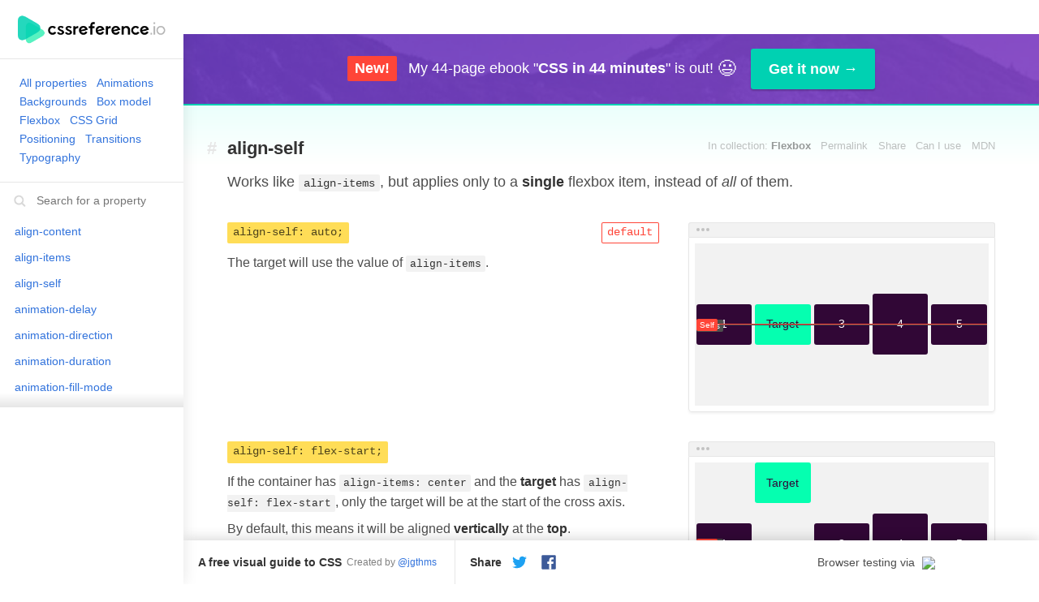

--- FILE ---
content_type: text/html; charset=utf-8
request_url: https://cssreference.io/property/align-self/
body_size: 8848
content:
<!DOCTYPE html>
<html class="is-single" data-template="single">
  <head>
    <meta charset="UTF-8">
    <meta http-equiv="X-UA-Compatible" content="IE=edge,chrome=1">
    <meta name="viewport" content="width=device-width">
    <title>align-self - CSS Reference</title>
    <meta name="description" content="Learn how align-self works in CSS.">
    <link rel="stylesheet" type="text/css" href="https://cssreference.io/css/website.css?v=202407111154">

    <meta property="og:url" content="https://cssreference.io/property/align-self/">
    <meta property="og:type" content="website">
    <meta property="og:title" content="align-self - CSS Reference">
    <meta property="og:image" content="https://cssreference.io/images/css-reference-share.png">
    <meta property="og:image:type" content="image/png">
    <meta property="og:image:width" content="1200">
    <meta property="og:image:height" content="630">
    <meta property="og:description" content="Learn how align-self works in CSS.">

    <meta name="twitter:card" content="summary_large_image">
    <meta name="twitter:site" content="@jgthms">
    <meta name="twitter:creator" content="@jgthms">
    <meta name="twitter:title" content="align-self - CSS Reference">
    <meta name="twitter:image" content="https://cssreference.io/images/css-reference-share.png">
    <meta name="twitter:description" content="Learn how align-self works in CSS.">

    
<link rel="apple-touch-icon" sizes="180x180" href="https://cssreference.io/favicons/apple-touch-icon.png?v=201702181118">
<link rel="icon" type="image/png" href="https://cssreference.io/favicons/favicon-32x32.png?v=201702181118" sizes="32x32">
<link rel="icon" type="image/png" href="https://cssreference.io/favicons/favicon-16x16.png?v=201702181118" sizes="16x16">
<link rel="manifest" href="https://cssreference.io/favicons/manifest.json?v=201702181118">
<link rel="mask-icon" href="https://cssreference.io/favicons/safari-pinned-tab.svg?v=201702181118" color="#00d1b2">
<link rel="shortcut icon" href="https://cssreference.io/favicons/favicon.ico?v=201702181118">
<meta name="msapplication-config" content="https://cssreference.io/favicons/browserconfig.xml?v=201702181118">
<meta name="theme-color" content="#00d1b2">

  </head>
  <body>
    <script type="text/javascript">
  window.carbonLoaded = false;

  window.helloCarbon = function () {
    window.carbonLoaded = true;
  };

  document.addEventListener("DOMContentLoaded", function () {
    var $menuHello = document.getElementById("menuHello");
    var $huggingFace = document.getElementById("huggingFace");
    var $carbon = document.getElementById("carbon");
    var $placeholder = document.getElementById("placeholder");

    if ($menuHello) {
      setTimeout(function () {
        if (window.carbonLoaded) {
          $menuHello.style.minHeight = "218px";
          $huggingFace.style.display = "none";
          $carbon.style.display = "block";
        } else {
          $menuHello.style.minHeight = "0";
          $huggingFace.style.display = "block";
          $carbon.style.display = "none";
        }
        $placeholder.style.display = "none";
      }, 2000);
    }
  });
</script>

<aside class="menu">
  <a id="logo" class="menu-logo" href="https://cssreference.io">
    <img
      src="https://cssreference.io/images/css-reference-logo.png"
      alt="CSS Reference logo"
    />
  </a>
  <nav class="menu-collections">
    <ul>
      <li>
        <a
          class="menu-collection-link"
          href="https://cssreference.io/"
          >All properties</a
        >
      </li>
      <li>
        <a
          class="menu-collection-link"
          href="https://cssreference.io/animations/"
          >Animations</a
        >
      </li>
      <li>
        <a
          class="menu-collection-link"
          href="https://cssreference.io/backgrounds/"
          >Backgrounds</a
        >
      </li>
      <li>
        <a
          class="menu-collection-link"
          href="https://cssreference.io/box-model/"
          >Box model</a
        >
      </li>
      <li>
        <a
          class="menu-collection-link"
          href="https://cssreference.io/flexbox/"
          >Flexbox</a
        >
      </li>
      <li>
        <a
          class="menu-collection-link"
          href="https://cssreference.io/css-grid/"
          >CSS Grid</a
        >
      </li>
      <li>
        <a
          class="menu-collection-link"
          href="https://cssreference.io/positioning/"
          >Positioning</a
        >
      </li>
      <li>
        <a
          class="menu-collection-link"
          href="https://cssreference.io/transitions/"
          >Transitions</a
        >
      </li>
      <li>
        <a
          class="menu-collection-link"
          href="https://cssreference.io/typography/"
          >Typography</a
        >
      </li>
    </ul>
  </nav>
  
  <nav id="menu-nav" class="menu-nav">
    <div class="menu-search">
      <input
        id="menu-search-input"
        type="search"
        autocomplete="off"
        placeholder="Search for a property"
      />
      <i class="icon is-search"></i>
    </div>
    <div id="menu-list" class="menu-list">
      <ul id="menu-list-ul" class="menu-list-ul">
         <li class="menu-item" data-property-name="align-content"><a class="menu-link" href="https://cssreference.io/property/align-content" data-property-name="align-content"><span class="item-name">align-content</span></a></li><li class="menu-item" data-property-name="align-items"><a class="menu-link" href="https://cssreference.io/property/align-items" data-property-name="align-items"><span class="item-name">align-items</span></a></li><li class="menu-item" data-property-name="align-self"><a class="menu-link" href="https://cssreference.io/property/align-self" data-property-name="align-self"><span class="item-name">align-self</span></a></li><li class="menu-item" data-property-name="animation-delay"><a class="menu-link" href="https://cssreference.io/property/animation-delay" data-property-name="animation-delay"><span class="item-name">animation-delay</span></a></li><li class="menu-item" data-property-name="animation-direction"><a class="menu-link" href="https://cssreference.io/property/animation-direction" data-property-name="animation-direction"><span class="item-name">animation-direction</span></a></li><li class="menu-item" data-property-name="animation-duration"><a class="menu-link" href="https://cssreference.io/property/animation-duration" data-property-name="animation-duration"><span class="item-name">animation-duration</span></a></li><li class="menu-item" data-property-name="animation-fill-mode"><a class="menu-link" href="https://cssreference.io/property/animation-fill-mode" data-property-name="animation-fill-mode"><span class="item-name">animation-fill-mode</span></a></li><li class="menu-item" data-property-name="animation-iteration-count"><a class="menu-link" href="https://cssreference.io/property/animation-iteration-count" data-property-name="animation-iteration-count"><span class="item-name">animation-iteration-count</span></a></li><li class="menu-item" data-property-name="animation-name"><a class="menu-link" href="https://cssreference.io/property/animation-name" data-property-name="animation-name"><span class="item-name">animation-name</span></a></li><li class="menu-item" data-property-name="animation-play-state"><a class="menu-link" href="https://cssreference.io/property/animation-play-state" data-property-name="animation-play-state"><span class="item-name">animation-play-state</span></a></li><li class="menu-item" data-property-name="animation-timing-function"><a class="menu-link" href="https://cssreference.io/property/animation-timing-function" data-property-name="animation-timing-function"><span class="item-name">animation-timing-function</span></a></li><li class="menu-item" data-property-name="animation"><a class="menu-link" href="https://cssreference.io/property/animation" data-property-name="animation"><span class="item-name">animation</span></a></li><li class="menu-item" data-property-name="background-attachment"><a class="menu-link" href="https://cssreference.io/property/background-attachment" data-property-name="background-attachment"><span class="item-name">background-attachment</span></a></li><li class="menu-item" data-property-name="background-clip"><a class="menu-link" href="https://cssreference.io/property/background-clip" data-property-name="background-clip"><span class="item-name">background-clip</span></a></li><li class="menu-item" data-property-name="background-color"><a class="menu-link" href="https://cssreference.io/property/background-color" data-property-name="background-color"><span class="item-name">background-color</span></a></li><li class="menu-item" data-property-name="background-image"><a class="menu-link" href="https://cssreference.io/property/background-image" data-property-name="background-image"><span class="item-name">background-image</span></a></li><li class="menu-item" data-property-name="background-origin"><a class="menu-link" href="https://cssreference.io/property/background-origin" data-property-name="background-origin"><span class="item-name">background-origin</span></a></li><li class="menu-item" data-property-name="background-position"><a class="menu-link" href="https://cssreference.io/property/background-position" data-property-name="background-position"><span class="item-name">background-position</span></a></li><li class="menu-item" data-property-name="background-repeat"><a class="menu-link" href="https://cssreference.io/property/background-repeat" data-property-name="background-repeat"><span class="item-name">background-repeat</span></a></li><li class="menu-item" data-property-name="background-size"><a class="menu-link" href="https://cssreference.io/property/background-size" data-property-name="background-size"><span class="item-name">background-size</span></a></li><li class="menu-item" data-property-name="background"><a class="menu-link" href="https://cssreference.io/property/background" data-property-name="background"><span class="item-name">background</span></a></li><li class="menu-item" data-property-name="border-bottom-color"><a class="menu-link" href="https://cssreference.io/property/border-bottom-color" data-property-name="border-bottom-color"><span class="item-name">border-bottom-color</span></a></li><li class="menu-item" data-property-name="border-bottom-left-radius"><a class="menu-link" href="https://cssreference.io/property/border-bottom-left-radius" data-property-name="border-bottom-left-radius"><span class="item-name">border-bottom-left-radius</span></a></li><li class="menu-item" data-property-name="border-bottom-right-radius"><a class="menu-link" href="https://cssreference.io/property/border-bottom-right-radius" data-property-name="border-bottom-right-radius"><span class="item-name">border-bottom-right-radius</span></a></li><li class="menu-item" data-property-name="border-bottom-style"><a class="menu-link" href="https://cssreference.io/property/border-bottom-style" data-property-name="border-bottom-style"><span class="item-name">border-bottom-style</span></a></li><li class="menu-item" data-property-name="border-bottom-width"><a class="menu-link" href="https://cssreference.io/property/border-bottom-width" data-property-name="border-bottom-width"><span class="item-name">border-bottom-width</span></a></li><li class="menu-item" data-property-name="border-bottom"><a class="menu-link" href="https://cssreference.io/property/border-bottom" data-property-name="border-bottom"><span class="item-name">border-bottom</span></a></li><li class="menu-item" data-property-name="border-collapse"><a class="menu-link" href="https://cssreference.io/property/border-collapse" data-property-name="border-collapse"><span class="item-name">border-collapse</span></a></li><li class="menu-item" data-property-name="border-color"><a class="menu-link" href="https://cssreference.io/property/border-color" data-property-name="border-color"><span class="item-name">border-color</span></a></li><li class="menu-item" data-property-name="border-left-color"><a class="menu-link" href="https://cssreference.io/property/border-left-color" data-property-name="border-left-color"><span class="item-name">border-left-color</span></a></li><li class="menu-item" data-property-name="border-left-style"><a class="menu-link" href="https://cssreference.io/property/border-left-style" data-property-name="border-left-style"><span class="item-name">border-left-style</span></a></li><li class="menu-item" data-property-name="border-left-width"><a class="menu-link" href="https://cssreference.io/property/border-left-width" data-property-name="border-left-width"><span class="item-name">border-left-width</span></a></li><li class="menu-item" data-property-name="border-left"><a class="menu-link" href="https://cssreference.io/property/border-left" data-property-name="border-left"><span class="item-name">border-left</span></a></li><li class="menu-item" data-property-name="border-radius"><a class="menu-link" href="https://cssreference.io/property/border-radius" data-property-name="border-radius"><span class="item-name">border-radius</span></a></li><li class="menu-item" data-property-name="border-right-color"><a class="menu-link" href="https://cssreference.io/property/border-right-color" data-property-name="border-right-color"><span class="item-name">border-right-color</span></a></li><li class="menu-item" data-property-name="border-right-style"><a class="menu-link" href="https://cssreference.io/property/border-right-style" data-property-name="border-right-style"><span class="item-name">border-right-style</span></a></li><li class="menu-item" data-property-name="border-right-width"><a class="menu-link" href="https://cssreference.io/property/border-right-width" data-property-name="border-right-width"><span class="item-name">border-right-width</span></a></li><li class="menu-item" data-property-name="border-right"><a class="menu-link" href="https://cssreference.io/property/border-right" data-property-name="border-right"><span class="item-name">border-right</span></a></li><li class="menu-item" data-property-name="border-style"><a class="menu-link" href="https://cssreference.io/property/border-style" data-property-name="border-style"><span class="item-name">border-style</span></a></li><li class="menu-item" data-property-name="border-top-color"><a class="menu-link" href="https://cssreference.io/property/border-top-color" data-property-name="border-top-color"><span class="item-name">border-top-color</span></a></li><li class="menu-item" data-property-name="border-top-left-radius"><a class="menu-link" href="https://cssreference.io/property/border-top-left-radius" data-property-name="border-top-left-radius"><span class="item-name">border-top-left-radius</span></a></li><li class="menu-item" data-property-name="border-top-right-radius"><a class="menu-link" href="https://cssreference.io/property/border-top-right-radius" data-property-name="border-top-right-radius"><span class="item-name">border-top-right-radius</span></a></li><li class="menu-item" data-property-name="border-top-style"><a class="menu-link" href="https://cssreference.io/property/border-top-style" data-property-name="border-top-style"><span class="item-name">border-top-style</span></a></li><li class="menu-item" data-property-name="border-top-width"><a class="menu-link" href="https://cssreference.io/property/border-top-width" data-property-name="border-top-width"><span class="item-name">border-top-width</span></a></li><li class="menu-item" data-property-name="border-top"><a class="menu-link" href="https://cssreference.io/property/border-top" data-property-name="border-top"><span class="item-name">border-top</span></a></li><li class="menu-item" data-property-name="border-width"><a class="menu-link" href="https://cssreference.io/property/border-width" data-property-name="border-width"><span class="item-name">border-width</span></a></li><li class="menu-item" data-property-name="border"><a class="menu-link" href="https://cssreference.io/property/border" data-property-name="border"><span class="item-name">border</span></a></li><li class="menu-item" data-property-name="bottom"><a class="menu-link" href="https://cssreference.io/property/bottom" data-property-name="bottom"><span class="item-name">bottom</span></a></li><li class="menu-item" data-property-name="box-shadow"><a class="menu-link" href="https://cssreference.io/property/box-shadow" data-property-name="box-shadow"><span class="item-name">box-shadow</span></a></li><li class="menu-item" data-property-name="box-sizing"><a class="menu-link" href="https://cssreference.io/property/box-sizing" data-property-name="box-sizing"><span class="item-name">box-sizing</span></a></li><li class="menu-item" data-property-name="clear"><a class="menu-link" href="https://cssreference.io/property/clear" data-property-name="clear"><span class="item-name">clear</span></a></li><li class="menu-item" data-property-name="color"><a class="menu-link" href="https://cssreference.io/property/color" data-property-name="color"><span class="item-name">color</span></a></li><li class="menu-item" data-property-name="column-count"><a class="menu-link" href="https://cssreference.io/property/column-count" data-property-name="column-count"><span class="item-name">column-count</span></a></li><li class="menu-item" data-property-name="column-gap"><a class="menu-link" href="https://cssreference.io/property/column-gap" data-property-name="column-gap"><span class="item-name">column-gap</span></a></li><li class="menu-item" data-property-name="column-width"><a class="menu-link" href="https://cssreference.io/property/column-width" data-property-name="column-width"><span class="item-name">column-width</span></a></li><li class="menu-item" data-property-name="content"><a class="menu-link" href="https://cssreference.io/property/content" data-property-name="content"><span class="item-name">content</span></a></li><li class="menu-item" data-property-name="cursor"><a class="menu-link" href="https://cssreference.io/property/cursor" data-property-name="cursor"><span class="item-name">cursor</span></a></li><li class="menu-item" data-property-name="display"><a class="menu-link" href="https://cssreference.io/property/display" data-property-name="display"><span class="item-name">display</span></a></li><li class="menu-item" data-property-name="flex-basis"><a class="menu-link" href="https://cssreference.io/property/flex-basis" data-property-name="flex-basis"><span class="item-name">flex-basis</span></a></li><li class="menu-item" data-property-name="flex-direction"><a class="menu-link" href="https://cssreference.io/property/flex-direction" data-property-name="flex-direction"><span class="item-name">flex-direction</span></a></li><li class="menu-item" data-property-name="flex-flow"><a class="menu-link" href="https://cssreference.io/property/flex-flow" data-property-name="flex-flow"><span class="item-name">flex-flow</span></a></li><li class="menu-item" data-property-name="flex-grow"><a class="menu-link" href="https://cssreference.io/property/flex-grow" data-property-name="flex-grow"><span class="item-name">flex-grow</span></a></li><li class="menu-item" data-property-name="flex-shrink"><a class="menu-link" href="https://cssreference.io/property/flex-shrink" data-property-name="flex-shrink"><span class="item-name">flex-shrink</span></a></li><li class="menu-item" data-property-name="flex-wrap"><a class="menu-link" href="https://cssreference.io/property/flex-wrap" data-property-name="flex-wrap"><span class="item-name">flex-wrap</span></a></li><li class="menu-item" data-property-name="float"><a class="menu-link" href="https://cssreference.io/property/float" data-property-name="float"><span class="item-name">float</span></a></li><li class="menu-item" data-property-name="font-family"><a class="menu-link" href="https://cssreference.io/property/font-family" data-property-name="font-family"><span class="item-name">font-family</span></a></li><li class="menu-item" data-property-name="font-size"><a class="menu-link" href="https://cssreference.io/property/font-size" data-property-name="font-size"><span class="item-name">font-size</span></a></li><li class="menu-item" data-property-name="font-style"><a class="menu-link" href="https://cssreference.io/property/font-style" data-property-name="font-style"><span class="item-name">font-style</span></a></li><li class="menu-item" data-property-name="font-variant"><a class="menu-link" href="https://cssreference.io/property/font-variant" data-property-name="font-variant"><span class="item-name">font-variant</span></a></li><li class="menu-item" data-property-name="font-weight"><a class="menu-link" href="https://cssreference.io/property/font-weight" data-property-name="font-weight"><span class="item-name">font-weight</span></a></li><li class="menu-item" data-property-name="font"><a class="menu-link" href="https://cssreference.io/property/font" data-property-name="font"><span class="item-name">font</span></a></li><li class="menu-item" data-property-name="grid-area"><a class="menu-link" href="https://cssreference.io/property/grid-area" data-property-name="grid-area"><span class="item-name">grid-area</span></a></li><li class="menu-item" data-property-name="grid-auto-columns"><a class="menu-link" href="https://cssreference.io/property/grid-auto-columns" data-property-name="grid-auto-columns"><span class="item-name">grid-auto-columns</span></a></li><li class="menu-item" data-property-name="grid-auto-flow"><a class="menu-link" href="https://cssreference.io/property/grid-auto-flow" data-property-name="grid-auto-flow"><span class="item-name">grid-auto-flow</span></a></li><li class="menu-item" data-property-name="grid-auto-rows"><a class="menu-link" href="https://cssreference.io/property/grid-auto-rows" data-property-name="grid-auto-rows"><span class="item-name">grid-auto-rows</span></a></li><li class="menu-item" data-property-name="grid-column-end"><a class="menu-link" href="https://cssreference.io/property/grid-column-end" data-property-name="grid-column-end"><span class="item-name">grid-column-end</span></a></li><li class="menu-item" data-property-name="grid-column-gap"><a class="menu-link" href="https://cssreference.io/property/grid-column-gap" data-property-name="grid-column-gap"><span class="item-name">grid-column-gap</span></a></li><li class="menu-item" data-property-name="grid-column-start"><a class="menu-link" href="https://cssreference.io/property/grid-column-start" data-property-name="grid-column-start"><span class="item-name">grid-column-start</span></a></li><li class="menu-item" data-property-name="grid-column"><a class="menu-link" href="https://cssreference.io/property/grid-column" data-property-name="grid-column"><span class="item-name">grid-column</span></a></li><li class="menu-item" data-property-name="grid-gap"><a class="menu-link" href="https://cssreference.io/property/grid-gap" data-property-name="grid-gap"><span class="item-name">grid-gap</span></a></li><li class="menu-item" data-property-name="grid-row-end"><a class="menu-link" href="https://cssreference.io/property/grid-row-end" data-property-name="grid-row-end"><span class="item-name">grid-row-end</span></a></li><li class="menu-item" data-property-name="grid-row-gap"><a class="menu-link" href="https://cssreference.io/property/grid-row-gap" data-property-name="grid-row-gap"><span class="item-name">grid-row-gap</span></a></li><li class="menu-item" data-property-name="grid-row-start"><a class="menu-link" href="https://cssreference.io/property/grid-row-start" data-property-name="grid-row-start"><span class="item-name">grid-row-start</span></a></li><li class="menu-item" data-property-name="grid-row"><a class="menu-link" href="https://cssreference.io/property/grid-row" data-property-name="grid-row"><span class="item-name">grid-row</span></a></li><li class="menu-item" data-property-name="grid-template-areas"><a class="menu-link" href="https://cssreference.io/property/grid-template-areas" data-property-name="grid-template-areas"><span class="item-name">grid-template-areas</span></a></li><li class="menu-item" data-property-name="grid-template-columns"><a class="menu-link" href="https://cssreference.io/property/grid-template-columns" data-property-name="grid-template-columns"><span class="item-name">grid-template-columns</span></a></li><li class="menu-item" data-property-name="grid-template-rows"><a class="menu-link" href="https://cssreference.io/property/grid-template-rows" data-property-name="grid-template-rows"><span class="item-name">grid-template-rows</span></a></li><li class="menu-item" data-property-name="grid-template"><a class="menu-link" href="https://cssreference.io/property/grid-template" data-property-name="grid-template"><span class="item-name">grid-template</span></a></li><li class="menu-item" data-property-name="grid"><a class="menu-link" href="https://cssreference.io/property/grid" data-property-name="grid"><span class="item-name">grid</span></a></li><li class="menu-item" data-property-name="height"><a class="menu-link" href="https://cssreference.io/property/height" data-property-name="height"><span class="item-name">height</span></a></li><li class="menu-item" data-property-name="justify-content"><a class="menu-link" href="https://cssreference.io/property/justify-content" data-property-name="justify-content"><span class="item-name">justify-content</span></a></li><li class="menu-item" data-property-name="left"><a class="menu-link" href="https://cssreference.io/property/left" data-property-name="left"><span class="item-name">left</span></a></li><li class="menu-item" data-property-name="letter-spacing"><a class="menu-link" href="https://cssreference.io/property/letter-spacing" data-property-name="letter-spacing"><span class="item-name">letter-spacing</span></a></li><li class="menu-item" data-property-name="line-height"><a class="menu-link" href="https://cssreference.io/property/line-height" data-property-name="line-height"><span class="item-name">line-height</span></a></li><li class="menu-item" data-property-name="list-style-image"><a class="menu-link" href="https://cssreference.io/property/list-style-image" data-property-name="list-style-image"><span class="item-name">list-style-image</span></a></li><li class="menu-item" data-property-name="list-style-position"><a class="menu-link" href="https://cssreference.io/property/list-style-position" data-property-name="list-style-position"><span class="item-name">list-style-position</span></a></li><li class="menu-item" data-property-name="list-style-type"><a class="menu-link" href="https://cssreference.io/property/list-style-type" data-property-name="list-style-type"><span class="item-name">list-style-type</span></a></li><li class="menu-item" data-property-name="list-style"><a class="menu-link" href="https://cssreference.io/property/list-style" data-property-name="list-style"><span class="item-name">list-style</span></a></li><li class="menu-item" data-property-name="margin-bottom"><a class="menu-link" href="https://cssreference.io/property/margin-bottom" data-property-name="margin-bottom"><span class="item-name">margin-bottom</span></a></li><li class="menu-item" data-property-name="margin-left"><a class="menu-link" href="https://cssreference.io/property/margin-left" data-property-name="margin-left"><span class="item-name">margin-left</span></a></li><li class="menu-item" data-property-name="margin-right"><a class="menu-link" href="https://cssreference.io/property/margin-right" data-property-name="margin-right"><span class="item-name">margin-right</span></a></li><li class="menu-item" data-property-name="margin-top"><a class="menu-link" href="https://cssreference.io/property/margin-top" data-property-name="margin-top"><span class="item-name">margin-top</span></a></li><li class="menu-item" data-property-name="margin"><a class="menu-link" href="https://cssreference.io/property/margin" data-property-name="margin"><span class="item-name">margin</span></a></li><li class="menu-item" data-property-name="max-height"><a class="menu-link" href="https://cssreference.io/property/max-height" data-property-name="max-height"><span class="item-name">max-height</span></a></li><li class="menu-item" data-property-name="max-width"><a class="menu-link" href="https://cssreference.io/property/max-width" data-property-name="max-width"><span class="item-name">max-width</span></a></li><li class="menu-item" data-property-name="min-height"><a class="menu-link" href="https://cssreference.io/property/min-height" data-property-name="min-height"><span class="item-name">min-height</span></a></li><li class="menu-item" data-property-name="min-width"><a class="menu-link" href="https://cssreference.io/property/min-width" data-property-name="min-width"><span class="item-name">min-width</span></a></li><li class="menu-item" data-property-name="mix-blend-mode"><a class="menu-link" href="https://cssreference.io/property/mix-blend-mode" data-property-name="mix-blend-mode"><span class="item-name">mix-blend-mode</span></a></li><li class="menu-item" data-property-name="opacity"><a class="menu-link" href="https://cssreference.io/property/opacity" data-property-name="opacity"><span class="item-name">opacity</span></a></li><li class="menu-item" data-property-name="order"><a class="menu-link" href="https://cssreference.io/property/order" data-property-name="order"><span class="item-name">order</span></a></li><li class="menu-item" data-property-name="outline-color"><a class="menu-link" href="https://cssreference.io/property/outline-color" data-property-name="outline-color"><span class="item-name">outline-color</span></a></li><li class="menu-item" data-property-name="outline-style"><a class="menu-link" href="https://cssreference.io/property/outline-style" data-property-name="outline-style"><span class="item-name">outline-style</span></a></li><li class="menu-item" data-property-name="outline-width"><a class="menu-link" href="https://cssreference.io/property/outline-width" data-property-name="outline-width"><span class="item-name">outline-width</span></a></li><li class="menu-item" data-property-name="outline"><a class="menu-link" href="https://cssreference.io/property/outline" data-property-name="outline"><span class="item-name">outline</span></a></li><li class="menu-item" data-property-name="overflow-wrap"><a class="menu-link" href="https://cssreference.io/property/overflow-wrap" data-property-name="overflow-wrap"><span class="item-name">overflow-wrap</span></a></li><li class="menu-item" data-property-name="overflow-x"><a class="menu-link" href="https://cssreference.io/property/overflow-x" data-property-name="overflow-x"><span class="item-name">overflow-x</span></a></li><li class="menu-item" data-property-name="overflow-y"><a class="menu-link" href="https://cssreference.io/property/overflow-y" data-property-name="overflow-y"><span class="item-name">overflow-y</span></a></li><li class="menu-item" data-property-name="overflow"><a class="menu-link" href="https://cssreference.io/property/overflow" data-property-name="overflow"><span class="item-name">overflow</span></a></li><li class="menu-item" data-property-name="padding-bottom"><a class="menu-link" href="https://cssreference.io/property/padding-bottom" data-property-name="padding-bottom"><span class="item-name">padding-bottom</span></a></li><li class="menu-item" data-property-name="padding-left"><a class="menu-link" href="https://cssreference.io/property/padding-left" data-property-name="padding-left"><span class="item-name">padding-left</span></a></li><li class="menu-item" data-property-name="padding-right"><a class="menu-link" href="https://cssreference.io/property/padding-right" data-property-name="padding-right"><span class="item-name">padding-right</span></a></li><li class="menu-item" data-property-name="padding-top"><a class="menu-link" href="https://cssreference.io/property/padding-top" data-property-name="padding-top"><span class="item-name">padding-top</span></a></li><li class="menu-item" data-property-name="padding"><a class="menu-link" href="https://cssreference.io/property/padding" data-property-name="padding"><span class="item-name">padding</span></a></li><li class="menu-item" data-property-name="pointer-events"><a class="menu-link" href="https://cssreference.io/property/pointer-events" data-property-name="pointer-events"><span class="item-name">pointer-events</span></a></li><li class="menu-item" data-property-name="position"><a class="menu-link" href="https://cssreference.io/property/position" data-property-name="position"><span class="item-name">position</span></a></li><li class="menu-item" data-property-name="resize"><a class="menu-link" href="https://cssreference.io/property/resize" data-property-name="resize"><span class="item-name">resize</span></a></li><li class="menu-item" data-property-name="right"><a class="menu-link" href="https://cssreference.io/property/right" data-property-name="right"><span class="item-name">right</span></a></li><li class="menu-item" data-property-name="text-align"><a class="menu-link" href="https://cssreference.io/property/text-align" data-property-name="text-align"><span class="item-name">text-align</span></a></li><li class="menu-item" data-property-name="text-decoration"><a class="menu-link" href="https://cssreference.io/property/text-decoration" data-property-name="text-decoration"><span class="item-name">text-decoration</span></a></li><li class="menu-item" data-property-name="text-indent"><a class="menu-link" href="https://cssreference.io/property/text-indent" data-property-name="text-indent"><span class="item-name">text-indent</span></a></li><li class="menu-item" data-property-name="text-overflow"><a class="menu-link" href="https://cssreference.io/property/text-overflow" data-property-name="text-overflow"><span class="item-name">text-overflow</span></a></li><li class="menu-item" data-property-name="text-shadow"><a class="menu-link" href="https://cssreference.io/property/text-shadow" data-property-name="text-shadow"><span class="item-name">text-shadow</span></a></li><li class="menu-item" data-property-name="text-transform"><a class="menu-link" href="https://cssreference.io/property/text-transform" data-property-name="text-transform"><span class="item-name">text-transform</span></a></li><li class="menu-item" data-property-name="top"><a class="menu-link" href="https://cssreference.io/property/top" data-property-name="top"><span class="item-name">top</span></a></li><li class="menu-item" data-property-name="transform-origin"><a class="menu-link" href="https://cssreference.io/property/transform-origin" data-property-name="transform-origin"><span class="item-name">transform-origin</span></a></li><li class="menu-item" data-property-name="transform"><a class="menu-link" href="https://cssreference.io/property/transform" data-property-name="transform"><span class="item-name">transform</span></a></li><li class="menu-item" data-property-name="transition-delay"><a class="menu-link" href="https://cssreference.io/property/transition-delay" data-property-name="transition-delay"><span class="item-name">transition-delay</span></a></li><li class="menu-item" data-property-name="transition-duration"><a class="menu-link" href="https://cssreference.io/property/transition-duration" data-property-name="transition-duration"><span class="item-name">transition-duration</span></a></li><li class="menu-item" data-property-name="transition-property"><a class="menu-link" href="https://cssreference.io/property/transition-property" data-property-name="transition-property"><span class="item-name">transition-property</span></a></li><li class="menu-item" data-property-name="transition-timing-function"><a class="menu-link" href="https://cssreference.io/property/transition-timing-function" data-property-name="transition-timing-function"><span class="item-name">transition-timing-function</span></a></li><li class="menu-item" data-property-name="transition"><a class="menu-link" href="https://cssreference.io/property/transition" data-property-name="transition"><span class="item-name">transition</span></a></li><li class="menu-item" data-property-name="vertical-align"><a class="menu-link" href="https://cssreference.io/property/vertical-align" data-property-name="vertical-align"><span class="item-name">vertical-align</span></a></li><li class="menu-item" data-property-name="white-space"><a class="menu-link" href="https://cssreference.io/property/white-space" data-property-name="white-space"><span class="item-name">white-space</span></a></li><li class="menu-item" data-property-name="width"><a class="menu-link" href="https://cssreference.io/property/width" data-property-name="width"><span class="item-name">width</span></a></li><li class="menu-item" data-property-name="will-change"><a class="menu-link" href="https://cssreference.io/property/will-change" data-property-name="will-change"><span class="item-name">will-change</span></a></li><li class="menu-item" data-property-name="word-break"><a class="menu-link" href="https://cssreference.io/property/word-break" data-property-name="word-break"><span class="item-name">word-break</span></a></li><li class="menu-item" data-property-name="word-spacing"><a class="menu-link" href="https://cssreference.io/property/word-spacing" data-property-name="word-spacing"><span class="item-name">word-spacing</span></a></li><li class="menu-item" data-property-name="z-index"><a class="menu-link" href="https://cssreference.io/property/z-index" data-property-name="z-index"><span class="item-name">z-index</span></a></li> 
      </ul>
      <i id="menu-shadow-top" class="menu-list-shadow is-top"></i>
      <i id="menu-shadow-bottom" class="menu-list-shadow is-bottom"></i>
    </div>
    <a id="menu-nav-close" class="menu-close">
      <i class="icon is-close"></i>
      <strong>Close</strong>
    </a>
  </nav>
  
  <footer class="menu-hello"><script type="text/javascript">
window.carbonLoaded = false;

window.helloCarbon = function() {
  window.carbonLoaded = true;
}

document.addEventListener('DOMContentLoaded', function() {
  // Hello
  var $hello = document.getElementById('hello');
  var $huggingFace = document.getElementById('huggingFace');
  var $carbon = document.getElementById('carbon');
  var $placeholder = document.getElementById('placeholder');

  setTimeout(function() {
    if (window.carbonLoaded) {
      $hello.style.minHeight = '218px';
      $huggingFace.style.display = 'none';
      $carbon.style.display = 'block';
    } else {
      $hello.style.minHeight = '0';
      $huggingFace.style.display = 'block';
      $carbon.style.display = 'none';
    }
    $placeholder.style.display = 'none';
  }, 2000);
});
</script>

<div id="hello">
  <div id="huggingFace">
    <p>CSS Reference is <strong>free</strong> and always will be!</p>
    <p>Please whitelist us in your ad blocker.</p>
    <p>Thank you! <img src="https://cssreference.io/images/hugging-face.png" alt="Hugging face emoji"></p>
  </div>

  <div id="placeholder" class="placeholder">
    <div class="placeholder-image"><div></div></div>
    <div class="placeholder-content"><div></div><div></div><div></div></div>
    <div class="placeholder-footer"><div></div></div>
  </div>

  <div id="carbon">
    <script async type="text/javascript" src="//cdn.carbonads.com/carbon.js?zoneid=1673&serve=C6AILKT&placement=cssreferenceio" id="_carbonads_js" onload ="window.helloCarbon()"></script>
  </div>
</div>
</footer>
</aside>

<footer class="footer">
  <p class="footer-title">
    <strong>A free visual guide to CSS</strong>
    <small>Created by <a href="https://jgthms.com">@jgthms</a></small>
  </p>
  <p class="footer-share footer-share--social">
    <strong class="footer-share-label">Share</strong>
    <a class="share-button share-button--twitter"
  data-social-network="Twitter"
  data-social-action="tweet"
  data-social-target="https://cssreference.io/property/align-self/"
  data-tooltip-after="Share on Twitter"
  href="https://twitter.com/intent/tweet?url=https%3A%2F%2Fcssreference.io&text=CSS+Reference%3A+a+free+visual+guide+to+the+most+popular+CSS+properties."
  rel="external nofollow"
  target="_blank">
  <svg class="svg svg--twitter" xmlns:rdf="https://www.w3.org/1999/02/22-rdf-syntax-ns#" xmlns="https://www.w3.org/2000/svg" viewBox="0 0 300.00006 244.18703" height="244.19" width="300" version="1.1" xmlns:cc="https://creativecommons.org/ns#" xmlns:dc="http://purl.org/dc/elements/1.1/">
  <g transform="translate(-539.18 -568.86)">
    <path d="m633.9 812.04c112.46 0 173.96-93.168 173.96-173.96 0-2.6463-0.0539-5.2806-0.1726-7.903 11.938-8.6302 22.314-19.4 30.498-31.66-10.955 4.8694-22.744 8.1474-35.111 9.6255 12.623-7.5693 22.314-19.543 26.886-33.817-11.813 7.0031-24.895 12.093-38.824 14.841-11.157-11.884-27.041-19.317-44.629-19.317-33.764 0-61.144 27.381-61.144 61.132 0 4.7978 0.5364 9.4646 1.5854 13.941-50.815-2.5569-95.874-26.886-126.03-63.88-5.2508 9.0354-8.2785 19.531-8.2785 30.73 0 21.212 10.794 39.938 27.208 50.893-10.031-0.30992-19.454-3.0635-27.69-7.6468-0.009 0.25652-0.009 0.50661-0.009 0.78077 0 29.61 21.075 54.332 49.051 59.934-5.1376 1.4006-10.543 2.1516-16.122 2.1516-3.9336 0-7.766-0.38716-11.491-1.1026 7.7838 24.293 30.355 41.971 57.115 42.465-20.926 16.402-47.287 26.171-75.937 26.171-4.929 0-9.7983-0.28036-14.584-0.84634 27.059 17.344 59.189 27.464 93.722 27.464" fill="#1da1f2"/>
  </g>
</svg>

</a>
 <a class="share-button share-button--facebook"
  href="https://www.facebook.com/sharer.php?u=https%3A%2F%2Fcssreference.io"
  data-tooltip-after="Share on Facebook"
  rel="external nofollow"
  target="_blank">
  <svg class="svg svg--facebook" version="1.1" xmlns="https://www.w3.org/2000/svg" xmlns:xlink="https://www.w3.org/1999/xlink" x="0px" y="0px"
   width="266.893px" height="266.895px" viewBox="0 0 266.893 266.895" enable-background="new 0 0 266.893 266.895"
   xml:space="preserve">
  <path fill="#3C5A99" d="M248.082,262.307c7.854,0,14.223-6.369,14.223-14.225V18.812
  c0-7.857-6.368-14.224-14.223-14.224H18.812c-7.857,0-14.224,6.367-14.224,14.224v229.27c0,7.855,6.366,14.225,14.224,14.225
  H248.082z"/>
  <path fill="#FFFFFF" d="M182.409,262.307v-99.803h33.499l5.016-38.895h-38.515V98.777c0-11.261,3.127-18.935,19.275-18.935
  l20.596-0.009V45.045c-3.562-0.474-15.788-1.533-30.012-1.533c-29.695,0-50.025,18.126-50.025,51.413v28.684h-33.585v38.895h33.585
  v99.803H182.409z"/>
</svg>

</a>

    <a id="menu-nav-open" class="footer-share-nav">Menu</a>
  </p>
  <div class="footer-facebook">
    <iframe
      class="footer-iframe"
      data-src="https://www.facebook.com/plugins/like.php?href=https%3A%2F%2Fwww.facebook.com%2Fcssreference%2F&width=100&layout=button_count&action=like&size=small&show_faces=false&share=false&height=20&appId=1212191075486670"
      width="100"
      height="20"
      scrolling="no"
      frameborder="0"
      allowTransparency="true"
    ></iframe>
  </div>
  <div class="footer-facebook" style="margin-right: 1rem">
    <p>
      Browser testing via
      <a href="https://www.lambdatest.com/" target="_blank"
        ><img
          src="https://www.lambdatest.com/support/img/logo.svg"
          style="vertical-align: middle; margin-left: 5px"
          width="147"
          height="26"
      /></a>
    </p>
  </div>
  <div class="footer-github">
    <iframe
      class="footer-iframe"
      data-src="https://ghbtns.com/github-btn.html?user=jgthms&repo=css-reference&type=star&count=true"
      frameborder="0"
      scrolling="0"
      width="110px"
      height="20px"
    ></iframe>
  </div>
  <!-- <p class="footer-share footer-share--contribute">
    <strong class="footer-share-label">Contribute</strong>
    <a class="footer-share-button is-github" href="https://github.com/jgthms/css-reference" target="_blank">
      <svg class="svg svg--github" width="33" height="32" viewBox="0 0 33 32" xmlns="https://www.w3.org/2000/svg"><path d="M16.2885009,0 C7.2942243,0 0,7.293 0,16.29 C0,23.487 4.66714351,29.592 11.1403426,31.746 C11.9553676,31.896 12.2523768,31.393 12.2523768,30.961 C12.2523768,30.575 12.2383763,29.55 12.2303761,28.191 C7.69923675,29.175 6.74320735,26.007 6.74320735,26.007 C6.00218457,24.125 4.93415172,23.624 4.93415172,23.624 C3.45510624,22.614 5.04615517,22.634 5.04615517,22.634 C6.68120545,22.749 7.54123189,24.313 7.54123189,24.313 C8.99427657,26.802 11.3543491,26.083 12.2823777,25.666 C12.4303822,24.614 12.8513952,23.896 13.3164095,23.489 C9.69929825,23.078 5.89618131,21.68 5.89618131,15.438 C5.89618131,13.66 6.53120083,12.205 7.57323288,11.067 C7.40522771,10.655 6.84621052,8.998 7.7332378,6.756 C7.7332378,6.756 9.10027983,6.318 12.2123755,8.426 C13.5114155,8.064 14.9054583,7.884 16.2905009,7.877 C17.6745435,7.884 19.0675863,8.064 20.3686263,8.426 C23.478722,6.318 24.8437639,6.756 24.8437639,6.756 C25.7327913,8.998 25.1737741,10.655 25.006769,11.067 C26.0508011,12.205 26.6808204,13.66 26.6808204,15.438 C26.6808204,21.696 22.8717033,23.073 19.2435917,23.476 C19.8276097,23.979 20.3486257,24.973 20.3486257,26.493 C20.3486257,28.67 20.3286251,30.427 20.3286251,30.961 C20.3286251,31.397 20.6226341,31.904 21.4486595,31.745 C27.9168584,29.586 32.5800018,23.485 32.5800018,16.29 C32.5800018,7.293 25.2857775,0 16.2885009,0" id="Fill-3"></path></svg>

    </a>
  </p> -->
</footer>

    <main class="main">
      <div class="ola">
        <script src="//m.servedby-buysellads.com/monetization.js" type="text/javascript"></script>
<div id="bsa" class="bsa-cpc"><div id="bsaShadow" class="bsa-shadow"></div></div>
<script>
(function(){
  _bsa.init('default', 'CKYD55QL', 'placement:cssreferenceio', {
    target: '.bsa-cpc',
    align: 'horizontal',
    disable_css: 'true'
  });
})();
</script>

      </div>
      <section class="properties properties--single">
        <a class="ff is-fortyfour" href="https://jgthms.com/css-in-44-minutes-ebook" target="_blank">
  <div class="ff-background"></div>
  <p class="ff-text">
    <strong class="tag is-danger">New!</strong> My 44-page ebook "<strong>CSS in 44 minutes</strong>" is out! <span class="emoji">😃</span>
  </p>
  <span class="button is-primary is-rounded">
    <strong>Get it now →</strong>
  </span>
</a>

        <section id="align-self" class="property">
  <header class="property-header">
    <nav class="property-links">
        <a class="property-collection" href="https://cssreference.io/flexbox/">
          In collection: <strong>flexbox</strong>
        </a>
      <a class="property-links-direct" href="https://cssreference.io/property/align-self/" data-property-name="align-self" data-tooltip="Single page for this property">Permalink</a>
      <a class="property-share" data-tooltip="Share on Twitter or Facebook" data-property-name="align-self">Share</a>
        <a target="_blank" href="http://caniuse.com/#feat=flexbox" data-tooltip="See on Can I use..." rel="external">Can I use</a>
      <a target="_blank" href="https://developer.mozilla.org/en/docs/Web/CSS/align-self" data-tooltip="See on Mozilla Developer Network" rel="external">MDN</a>
    </nav>
    <h2 class="property-name">
      <a href="#align-self"><span>#</span>align-self</a>
    </h2>
    <div class="property-description">
      <p>Works like <code>align-items</code>, but applies only to a <strong>single</strong> flexbox item, instead of <em>all</em> of them.</p>

    </div>

  </header>

    <style type="text/css">.align-self { align-items: center;background: hsl(0, 0%, 95%);display: flex;height: 200px;justify-content: center;padding: 0; }</style>


    <style type="text/css">.align-self .square { height: 50px;margin: 0 2px;width: calc(20% - 4px); }.align-self .square:nth-child(2) { background: #05ffb0;color: #310736; }.align-self .square:nth-child(4) { height: 75px; }.align-self .line { left: 2px;position: absolute;right: 2px; }.align-self .line--default { top: 50%; }.align-self .line--default:before { content: "Items"; }.align-self .line--red:before { content: "Self"; }</style>


    <section class="example">
      <header class="example-header">
        <p class="example-name">
            <code class="example-default" data-tooltip="This is the property's default value">default</code>


          <code class="example-value" data-tooltip="Click to copy" data-clipboard-text="align-self: auto;">align-self: auto;</code>
        </p>
        <div class="example-description">
          <p>The target will use the value of <code>align-items</code>.</p>

        </div>
      </header>

      <aside class="example-preview">
        <div class="example-browser"><i></i><i></i><i></i></div>
        <div class="example-output">
          <div class="example-output-div align-self " id="align-self-auto"><p class="square square--plum">1</p><p class="square target">Target</p><p class="square square--plum">3</p><p class="square square--plum">4</p><p class="square square--plum">5</p><div class="line line--default"></div><div class="line line--red"></div></div>
        </div>
      </aside>
          <style type="text/css">#align-self-auto{ align-self:auto;}</style>
        <style type="text/css">#align-self-auto .target { align-self: auto; }</style>
    </section>
    <section class="example">
      <header class="example-header">
        <p class="example-name">


          <code class="example-value" data-tooltip="Click to copy" data-clipboard-text="align-self: flex-start;">align-self: flex-start;</code>
        </p>
        <div class="example-description">
          <p>If the container has <code>align-items: center</code> and the <strong>target</strong> has <code>align-self: flex-start</code>, only the target will be at the start of the cross axis.</p>
<p>By default, this means it will be aligned <strong>vertically</strong> at the <strong>top</strong>.</p>

        </div>
      </header>

      <aside class="example-preview">
        <div class="example-browser"><i></i><i></i><i></i></div>
        <div class="example-output">
          <div class="example-output-div align-self " id="align-self-flex-start"><p class="square square--plum">1</p><p class="square target">Target</p><p class="square square--plum">3</p><p class="square square--plum">4</p><p class="square square--plum">5</p><div class="line line--default"></div><div class="line line--red"></div></div>
        </div>
      </aside>
          <style type="text/css">#align-self-flex-start{ align-self:flex-start;}</style>
        <style type="text/css">#align-self-flex-start .target { align-self: flex-start; }</style>
    </section>
    <section class="example">
      <header class="example-header">
        <p class="example-name">


          <code class="example-value" data-tooltip="Click to copy" data-clipboard-text="align-self: flex-end;">align-self: flex-end;</code>
        </p>
        <div class="example-description">
          <p>If the container has <code>align-items: center</code> and the <strong>target</strong> has <code>align-self: flex-end</code>, only the target will be at the end of the cross axis.</p>
<p>By default, this means it will be aligned <strong>vertically</strong> at the <strong>bottom</strong>.</p>

        </div>
      </header>

      <aside class="example-preview">
        <div class="example-browser"><i></i><i></i><i></i></div>
        <div class="example-output">
          <div class="example-output-div align-self " id="align-self-flex-end"><p class="square square--plum">1</p><p class="square target">Target</p><p class="square square--plum">3</p><p class="square square--plum">4</p><p class="square square--plum">5</p><div class="line line--default"></div><div class="line line--red"></div></div>
        </div>
      </aside>
          <style type="text/css">#align-self-flex-end{ align-self:flex-end;}</style>
        <style type="text/css">#align-self-flex-end .line--red { bottom: 0; }#align-self-flex-end .target { align-self: flex-end; }</style>
    </section>
    <section class="example">
      <header class="example-header">
        <p class="example-name">


          <code class="example-value" data-tooltip="Click to copy" data-clipboard-text="align-self: center;">align-self: center;</code>
        </p>
        <div class="example-description">
          <p>If the container has <code>align-items: flex-start</code> and the <strong>target</strong> has <code>align-self: center</code>, only the target will be at the center of the cross axis.</p>
<p>By default, this means it will be <strong>vertically centered</strong>.</p>

        </div>
      </header>

      <aside class="example-preview">
        <div class="example-browser"><i></i><i></i><i></i></div>
        <div class="example-output">
          <div class="example-output-div align-self " id="align-self-center"><p class="square square--plum">1</p><p class="square target">Target</p><p class="square square--plum">3</p><p class="square square--plum">4</p><p class="square square--plum">5</p><div class="line line--default"></div><div class="line line--red"></div></div>
        </div>
      </aside>
          <style type="text/css">#align-self-center{ align-self:center;}</style>
        <style type="text/css">#align-self-center{ align-items: flex-start; }</style>
        <style type="text/css">#align-self-center .line--default { top: 0; }#align-self-center .line--red { top: 50%; }#align-self-center .target { align-self: center; }</style>
    </section>
    <section class="example">
      <header class="example-header">
        <p class="example-name">


          <code class="example-value" data-tooltip="Click to copy" data-clipboard-text="align-self: baseline;">align-self: baseline;</code>
        </p>
        <div class="example-description">
          <p>If the container has <code>align-items: center</code> and the <strong>target</strong> has <code>align-self: baseline</code>, only the target will be at the baseline of the cross axis.</p>
<p>By default, this means it will be aligned along the basline of the text.</p>

        </div>
      </header>

      <aside class="example-preview">
        <div class="example-browser"><i></i><i></i><i></i></div>
        <div class="example-output">
          <div class="example-output-div align-self " id="align-self-baseline"><p class="square square--plum">1</p><p class="square target">Target</p><p class="square square--plum">3</p><p class="square square--plum">4</p><p class="square square--plum">5</p><div class="line line--default"></div><div class="line line--red"></div></div>
        </div>
      </aside>
          <style type="text/css">#align-self-baseline{ align-self:baseline;}</style>
        <style type="text/css">#align-self-baseline .line--default { top: 50%; }#align-self-baseline .line--red { top: 30px; }#align-self-baseline .target { align-self: baseline; }</style>
    </section>
    <section class="example">
      <header class="example-header">
        <p class="example-name">


          <code class="example-value" data-tooltip="Click to copy" data-clipboard-text="align-self: stretch;">align-self: stretch;</code>
        </p>
        <div class="example-description">
          <p>If the container has <code>align-items: center</code> and the <strong>target</strong> has <code>align-self: stretch</code>, only the target will stretch along the whole cross axis.</p>

        </div>
      </header>

      <aside class="example-preview">
        <div class="example-browser"><i></i><i></i><i></i></div>
        <div class="example-output">
          <div class="example-output-div align-self " id="align-self-stretch"><p class="square square--plum">1</p><p class="square target">Target</p><p class="square square--plum">3</p><p class="square square--plum">4</p><p class="square square--plum">5</p><div class="line line--default"></div><div class="line line--red"></div></div>
        </div>
      </aside>
          <style type="text/css">#align-self-stretch{ align-self:stretch;}</style>
        <style type="text/css">#align-self-stretch .line--default { top: 50%; }#align-self-stretch .line--red { display: none; }#align-self-stretch .target { align-self: stretch;height: auto; }</style>
    </section>

</section>

      </section>
    </main>
    <div id="modal-share" class="modal">
  <div class="modal-box">
    <p class="modal-title">Share this CSS property</p>
    <p class="modal-url">
      <input id="modal-input" class="input" type="text" value="https://cssreference.io/" readonly>
      <button id="modal-copy" class="button is-primary" data-clipboard-target="#modal-input">Copy</button>
    </p>
    <p class="modal-social">
      <a id="modal-twitter" class="button is-twitter" href="https://twitter.com/intent/tweet?url=http%3A%2F%2Fcssreference.io&text=CSS%20Reference%3A%20a%20visual%20guide%20to%20the%20most%20popular%20%23CSS%20properties">Share on Twitter</a>
      <a id="modal-facebook" class="button is-facebook" href="https://www.facebook.com/sharer.php?u=http%3A%2F%2Fcssreference.io">Share on Facebook</a>
    </p>
    <a id="modal-close" class="modal-close"></a>
  </div>
</div>
    <script async type="text/javascript">
  (function(i,s,o,g,r,a,m){i['GoogleAnalyticsObject']=r;i[r]=i[r]||function(){
  (i[r].q=i[r].q||[]).push(arguments)},i[r].l=1*new Date();a=s.createElement(o),
  m=s.getElementsByTagName(o)[0];a.async=1;a.src=g;m.parentNode.insertBefore(a,m)
  })(window,document,'script','https://www.google-analytics.com/analytics.js','ga');

  ga('create', 'UA-82634666-3', 'auto');
  ga('send', 'pageview');
</script>

    <script src="https://cssreference.io/javascript/clipboard.min.js"></script>
    <script src="https://cssreference.io/javascript/main.js"></script>
    <script src="https://cssreference.io/javascript/single.js"></script>
    <noscript>
  <style type="text/css">
    #menuHello {
      min-height: 0;
    }

    #huggingFace {
      display: block;
    }

    #carbon,
    #placeholder {
      display: none;
    }
  </style>
</noscript>

  <script defer src="https://static.cloudflareinsights.com/beacon.min.js/vcd15cbe7772f49c399c6a5babf22c1241717689176015" integrity="sha512-ZpsOmlRQV6y907TI0dKBHq9Md29nnaEIPlkf84rnaERnq6zvWvPUqr2ft8M1aS28oN72PdrCzSjY4U6VaAw1EQ==" data-cf-beacon='{"version":"2024.11.0","token":"4886efea1d574b29b14b09d8a9f5a16f","r":1,"server_timing":{"name":{"cfCacheStatus":true,"cfEdge":true,"cfExtPri":true,"cfL4":true,"cfOrigin":true,"cfSpeedBrain":true},"location_startswith":null}}' crossorigin="anonymous"></script>
</body>
</html>


--- FILE ---
content_type: text/css; charset=utf-8
request_url: https://cssreference.io/css/website.css?v=202407111154
body_size: 6535
content:
/*! minireset.css v0.0.2 | MIT License | github.com/jgthms/minireset.css */html,body,p,ol,ul,li,dl,dt,dd,blockquote,figure,fieldset,legend,textarea,pre,iframe,hr,h1,h2,h3,h4,h5,h6{margin:0;padding:0}h1,h2,h3,h4,h5,h6{font-size:100%;font-weight:normal}ul{list-style:none}button,input,select,textarea{color:inherit;font-family:inherit;margin:0}html{box-sizing:border-box}*{box-sizing:inherit}*:before,*:after{box-sizing:inherit}img,embed,object,audio,video{height:auto;max-width:100%}iframe{border:0}table{border-collapse:collapse;border-spacing:0}td,th{padding:0;text-align:left}[data-tooltip]{cursor:pointer;position:relative}[data-tooltip]:before,[data-tooltip-after]:after{background-color:#333;border-radius:2px;bottom:100%;color:#fff;content:attr(data-tooltip);font-family:"Roboto",-apple-system,BlinkMacSystemFont,"Segoe UI","Roboto","Oxygen","Ubuntu","Cantarell","Fira Sans","Droid Sans","Helvetica Neue","Helvetica","Arial",sans-serif;font-size:0.6rem;font-weight:400;left:50%;line-height:1.2;opacity:0;padding:0.5em 0.6em;pointer-events:none;position:absolute;text-align:center;-webkit-transform:translateX(-50%) translateY(0);transform:translateX(-50%) translateY(0);-webkit-transition-duration:300ms;transition-duration:300ms;-webkit-transition-property:opacity, -webkit-transform;transition-property:opacity, -webkit-transform;transition-property:opacity, transform;transition-property:opacity, transform, -webkit-transform;visibility:hidden;white-space:nowrap}[data-tooltip-after]:after{content:attr(data-tooltip-after)}[data-tooltip]:hover:before,[data-tooltip-after]:hover:after{opacity:1;-webkit-transform:translateX(-50%) translateY(-4px);transform:translateX(-50%) translateY(-4px);visibility:visible}[data-tooltip].is-copied:before{background:#23d160;content:"Copied!"}html{background:#fff;font-size:16px;-moz-osx-font-smoothing:grayscale;-webkit-font-smoothing:antialiased;max-width:100vw;min-width:300px;overflow-x:hidden;text-rendering:optimizeLegibility}body{color:#4d4d4d;font-family:"Roboto",-apple-system,BlinkMacSystemFont,"Segoe UI","Roboto","Oxygen","Ubuntu","Cantarell","Fira Sans","Droid Sans","Helvetica Neue","Helvetica","Arial",sans-serif;font-size:1rem;line-height:1.6}a,button,input,textarea{outline:none}a{color:#3273dc;cursor:pointer;text-decoration:none;-webkit-transition-duration:300ms;transition-duration:300ms;-webkit-transition-property:background, border-bottom-color, color;transition-property:background, border-bottom-color, color}code{font-family:"Inconsolata","Source Code Pro","Consolas","Monaco","Courier",monospace;font-size:0.8em}img{max-height:100%;max-width:100%}strong{color:#333}pre{white-space:pre;word-wrap:normal}pre code{font-size:1em;padding:0}textarea{max-height:100%;max-width:100%}html ::-moz-selection{background:#00d1b2;color:#fff}html ::selection{background:#00d1b2;color:#fff}.container{margin-left:auto;margin-right:auto;max-width:700px}@media (min-width: 800px){html{font-size:18px;padding-left:226px}html.is-index{padding-left:0}}.input,.textarea,.button{-moz-appearance:none;-webkit-appearance:none;background:#f2f2f2;border:none;font-size:1em;line-height:1.6;padding:0.6em 1em}.textarea{max-height:100%;max-width:100%;min-height:6em}.button{border-radius:3px;box-shadow:0 2px 2px rgba(0,0,0,0.2);cursor:pointer;font-weight:700;padding-left:1.2em;padding-right:1.2em;text-align:center;-webkit-transition-duration:300ms;transition-duration:300ms;-webkit-transition-property:background, box-shadow, color, -webkit-transform;transition-property:background, box-shadow, color, -webkit-transform;transition-property:background, box-shadow, color, transform;transition-property:background, box-shadow, color, transform, -webkit-transform;will-change:box-shadow}.button:hover{box-shadow:0 4px 8px rgba(0,0,0,0.2);-webkit-transform:translateY(-1px);transform:translateY(-1px)}.button:active{box-shadow:0 0 0 rgba(0,0,0,0.01);-webkit-transform:translateY(0);transform:translateY(0)}.button.is-primary{background:#00d1b2;color:#fff}.button.is-primary:hover{background:#00b89c}.button.is-primary:active{background:#009e86}.button.is-facebook{background:#3b5998;color:#fff}.button.is-facebook:hover{background:#344e86}.button.is-facebook:active{background:#2d4373}.button.is-twitter{background:#55acee;color:#fff}.button.is-twitter:hover{background:#3ea1ec}.button.is-twitter:active{background:#2795e9}.icon{display:block;pointer-events:none;position:relative;-webkit-transition-duration:300ms;transition-duration:300ms;-webkit-transition-property:opacity;transition-property:opacity}.icon.is-back{height:7px;-webkit-transform:rotate(-45deg);transform:rotate(-45deg);-webkit-transform-origin:center center;transform-origin:center center;width:7px}.icon.is-back:before,.icon.is-back:after{background:#fff;border-radius:4px;content:"";display:block;-webkit-transition-duration:300ms;transition-duration:300ms;-webkit-transition-property:background;transition-property:background}.icon.is-back:before{height:2px}.icon.is-back:after{height:7px;margin-top:-2px;width:2px}.icon.is-close{height:14px;-webkit-transform:rotate(45deg);transform:rotate(45deg);-webkit-transform-origin:center center;transform-origin:center center;width:14px}.icon.is-close:before,.icon.is-close:after{background:#fff;border-radius:4px;content:"";display:block;position:absolute}.icon.is-close:before{height:4px;left:0;margin-top:-2px;top:50%;width:14px}.icon.is-close:after{height:14px;left:50%;margin-left:-2px;top:0;width:4px}.icon.is-search{border:2px solid gray;border-radius:290486px;height:12px;-webkit-transform:rotate(-45deg) translateX(4px) translateY(-5px);transform:rotate(-45deg) translateX(4px) translateY(-5px);-webkit-transform-origin:center center;transform-origin:center center;width:12px}.icon.is-search:before{background:gray;border-radius:290486px;content:"";height:7px;left:50%;margin-left:-1px;position:absolute;top:100%;width:2px}.menu{background:#fff;position:relative}.menu-logo{-webkit-box-align:center;-ms-flex-align:center;align-items:center;display:-webkit-box;display:-ms-flexbox;display:flex;-ms-flex-negative:0;flex-shrink:0;-webkit-box-pack:center;-ms-flex-pack:center;justify-content:center;padding:1rem 0}.menu-logo img{display:block;height:36px;width:186px}.menu-logo-icon{height:24px;position:relative;width:21px}.menu-logo-type{height:18.5px;margin-bottom:6px;margin-left:9px;width:160px}.menu-collections{border-top:1px solid #e6e6e6;padding:1rem}.menu-collections ul{-webkit-box-align:start;-ms-flex-align:start;align-items:flex-start;display:-webkit-box;display:-ms-flexbox;display:flex;-ms-flex-wrap:wrap;flex-wrap:wrap}.menu-collection-link{border-radius:2px;display:block;padding:0 6px}.menu-collection-link:hover{background:#00d1b2;color:#fff}.menu-collection-link--active{background:#00d1b2;color:#fff}.menu-nav{-webkit-box-align:stretch;-ms-flex-align:stretch;align-items:stretch;-webkit-box-orient:vertical;-webkit-box-direction:normal;-ms-flex-direction:column;flex-direction:column;-webkit-box-pack:start;-ms-flex-pack:start;justify-content:flex-start;overflow:hidden}.menu-search{-webkit-box-flex:0;-ms-flex-positive:0;flex-grow:0;-ms-flex-negative:0;flex-shrink:0;position:relative}.menu-search input{-moz-appearance:none;-webkit-appearance:none;border:none;display:block;font-family:inherit;font-size:0.8rem;padding:1em;padding-left:2.5rem;width:100%}.menu-search input:focus+.icon{opacity:1}.menu-search .icon{left:1rem;opacity:0.3;pointer-events:none;position:absolute;top:50%}.menu-list{-webkit-box-align:stretch;-ms-flex-align:stretch;align-items:stretch;display:-webkit-box;display:-ms-flexbox;display:flex;-webkit-box-orient:vertical;-webkit-box-direction:normal;-ms-flex-direction:column;flex-direction:column;-webkit-box-flex:1;-ms-flex-positive:1;flex-grow:1;-ms-flex-negative:1;flex-shrink:1;font-size:0.8rem;-webkit-box-pack:start;-ms-flex-pack:start;justify-content:flex-start;overflow:hidden;position:relative}.menu-list ul{-webkit-overflow-scrolling:touch;-webkit-box-flex:1;-ms-flex-positive:1;flex-grow:1;overflow:auto}.menu-list .menu-link{display:block;padding:0.75rem 2rem;-webkit-transition:none;transition:none}.menu-list.is-searching .menu-item{display:none}.menu-list.is-searching .menu-item.is-highlighted,.menu-list.is-searching .menu-item.is-selected{display:block}.menu-item .highlight{background:#ffdd57;color:rgba(0,0,0,0.7)}.menu-item:hover,.menu-item.is-selected{background:#00d1b2;color:#fff}.menu-item:hover .item-name,.menu-item.is-selected .item-name{color:#fff}.menu-list-shadow{display:block;left:0;opacity:0;pointer-events:none;position:absolute;right:0}.menu-list-shadow.is-top{background:-webkit-linear-gradient(rgba(0,0,0,0.1), transparent);background:linear-gradient(rgba(0,0,0,0.1), transparent);height:1rem;top:0;-webkit-transform-origin:center top;transform-origin:center top}.menu-list-shadow.is-bottom{background:-webkit-linear-gradient(transparent, rgba(0,0,0,0.1));background:linear-gradient(transparent, rgba(0,0,0,0.1));bottom:0;height:1rem;opacity:1;-webkit-transform:scaleY(1);transform:scaleY(1);-webkit-transform-origin:center bottom;transform-origin:center bottom}.menu-close{-webkit-box-align:center;-ms-flex-align:center;align-items:center;background:#3273dc;color:#fff;display:-webkit-box;display:-ms-flexbox;display:flex;-webkit-box-flex:0;-ms-flex-positive:0;flex-grow:0;-ms-flex-negative:0;flex-shrink:0;font-weight:700;-webkit-box-pack:center;-ms-flex-pack:center;justify-content:center;padding:1rem;text-align:center}.menu-close strong{color:#fff}.menu-close .icon{margin-right:0.25rem;margin-top:1px}.menu-hello{background:#fff}.menu-hello #huggingFace{background:#fff}#huggingFace{color:#333;display:none;font-size:16px;line-height:1.4;min-height:218px;padding:1.5rem;padding-bottom:1rem}#huggingFace img{height:24px;margin-top:-4px;vertical-align:middle;width:24px}#huggingFace strong{position:relative}#huggingFace strong:before{background:#9efff0;background:#00d1b2;bottom:0;content:"";height:2px;left:0;position:absolute;right:0}#huggingFace p{margin-bottom:0.5em}#carbon{display:none;font-size:14px;line-height:1.2;min-height:218px}#carbonads a,#carbonads img,#carbonads span{display:block;max-width:240px}#carbonads .carbon-wrap a:first-child{height:calc(100px + 1rem);padding:1rem 1rem 0}#carbonads .carbon-wrap a:last-child{padding:0.5rem 1rem 0}#carbonads .carbon-poweredby{color:gray;padding:0.5rem 1rem 1rem}#carbonads:hover .carbon-wrap a:last-child{text-decoration:underline}#placeholder{display:block;font-size:14px;line-height:1.2}.placeholder-image{height:calc(100px + 1rem);padding:1rem 1rem 0}.placeholder-image div{background:#f2f2f2;height:100px;width:150px}.placeholder-content{padding:0.5rem 1rem 0}.placeholder-content div{background:#f2f2f2;height:1em;margin-bottom:0.2em}.placeholder-content div:last-child{width:30%}.placeholder-footer{padding:0.5rem 1rem 1rem}.placeholder-footer div{background:#f2f2f2;height:1em;width:40%}@media (max-width: 799px){.menu-collections{-webkit-box-pack:center;-ms-flex-pack:center;justify-content:center;text-align:center}.menu-collections li{margin:0.25rem}.menu-nav{bottom:0;left:0;position:absolute;right:0;top:0;background:#fff;display:none;position:fixed}.menu-nav.is-active{display:-webkit-box;display:-ms-flexbox;display:flex}#huggingFace{padding:2rem}#carbonads .carbon-wrap a:first-child,#carbonads .carbon-wrap a:last-child,#carbonads .carbon-poweredby{padding-left:2rem;padding-right:2rem}}@media (min-width: 800px){.menu{-webkit-box-align:stretch;-ms-flex-align:stretch;align-items:stretch;background:#fff;bottom:0;box-shadow:0 0 1rem rgba(0,0,0,0.1);display:-webkit-box;display:-ms-flexbox;display:flex;-webkit-box-orient:vertical;-webkit-box-direction:normal;-ms-flex-direction:column;flex-direction:column;-webkit-box-pack:start;-ms-flex-pack:start;justify-content:flex-start;left:0;min-height:100vh;position:fixed;top:0;width:226px}.menu-header{-webkit-box-flex:0;-ms-flex-positive:0;flex-grow:0;-ms-flex-negative:0;flex-shrink:0}.menu-collections{font-size:0.8rem;padding-left:1rem}.menu-nav{border-top:1px solid #e6e6e6;display:-webkit-box;display:-ms-flexbox;display:flex;-webkit-box-flex:1;-ms-flex-positive:1;flex-grow:1;-ms-flex-negative:1;flex-shrink:1}.menu-search input{font-size:0.8rem}.menu-list .menu-link{font-size:0.8rem;padding:0.25rem 1rem}.menu-hello{background:#fff;-webkit-box-flex:0;-ms-flex-positive:0;flex-grow:0;-ms-flex-negative:0;flex-shrink:0}.menu-close{display:none}}.header{background-color:#f2f2f2}.header-figure{display:-webkit-box;display:-ms-flexbox;display:flex}.header-figure img:first-child{height:128px;width:128px}.header-carbon{background-color:white;border-radius:5px;box-shadow:0 0 1rem rgba(0,0,0,0.2);display:-webkit-box;display:-ms-flexbox;display:flex;-ms-flex-negative:0;flex-shrink:0;width:240px}.header-title{color:#333;font-size:1.2rem;font-weight:bold;line-height:1.2;margin-bottom:0.5rem}.header-subtitle{line-height:1.6rem}.header-subtitle a{color:inherit}.header-subtitle strong:first-child{color:#00d1b2}.header-share{-webkit-box-align:center;-ms-flex-align:center;align-items:center;display:-webkit-box;display:-ms-flexbox;display:flex;-webkit-box-pack:center;-ms-flex-pack:center;justify-content:center;margin-top:0.5rem}.header-share .share-button{height:48px;width:48px}.header-share .share-button svg{height:24px;width:24px}@media (max-width: 799px){.header{padding:30px}.header-figure{-webkit-box-align:center;-ms-flex-align:center;align-items:center;-webkit-box-orient:vertical;-webkit-box-direction:normal;-ms-flex-direction:column;flex-direction:column;-webkit-box-pack:center;-ms-flex-pack:center;justify-content:center;margin-bottom:30px}.header-figure img:last-child{height:40px}.header-carbon{-webkit-box-pack:center;-ms-flex-pack:center;justify-content:center;margin:0 auto 2rem}.header-subtitle{margin-top:10px}}@media (min-width: 800px){.header{padding:60px 60px 30px}.header-figure{-webkit-box-align:center;-ms-flex-align:center;align-items:center;-webkit-box-pack:center;-ms-flex-pack:center;justify-content:center;margin-bottom:30px}.header-figure img:last-child{height:80px;margin-left:20px}.header-carbon{margin-left:1rem;margin-right:2rem}.header-content{-webkit-box-align:center;-ms-flex-align:center;align-items:center;display:-webkit-box;display:-ms-flexbox;display:flex}.header-text{margin-right:2rem}.header-share{-webkit-box-pack:start;-ms-flex-pack:start;justify-content:flex-start}}.footer{background:#fff;bottom:0;box-shadow:0 0 1rem rgba(0,0,0,0.2);left:0;position:fixed;right:0}.footer-title{-webkit-box-align:center;-ms-flex-align:center;align-items:center;color:gray;display:none;line-height:1.2;padding:0 1rem}.footer-title small{font-size:0.8em;margin-left:0.5em}.footer-title a{border-radius:2px;margin-left:-4px;padding:2px 4px}.footer-title a:hover{background:#05ffb0;color:#310736}.footer-facebook,.footer-github{-webkit-box-align:center;-ms-flex-align:center;align-items:center;display:none;-ms-flex-negative:0;flex-shrink:0;-webkit-box-pack:end;-ms-flex-pack:end;justify-content:flex-end}.footer-facebook iframe,.footer-github iframe{height:20px}.footer-share{-webkit-box-align:center;-ms-flex-align:center;align-items:center;display:-webkit-box;display:-ms-flexbox;display:flex;position:relative}.footer-share--contribute{display:none}.footer-share-label{margin-right:0.25rem}.share-button{-webkit-box-align:center;-ms-flex-align:center;align-items:center;display:-webkit-box;display:-ms-flexbox;display:flex;height:2rem;-webkit-box-pack:center;-ms-flex-pack:center;justify-content:center;position:relative;width:2rem}.share-button:before{bottom:0;left:0;position:absolute;right:0;top:0;background:rgba(0,0,0,0.14);border-radius:5px;content:"";display:block;height:100%;opacity:0;-webkit-transform:scale(1.2);transform:scale(1.2);-webkit-transform-origin:center center;transform-origin:center center;-webkit-transition-duration:300ms;transition-duration:300ms;-webkit-transition-property:opacity, -webkit-transform;transition-property:opacity, -webkit-transform;transition-property:opacity, transform;transition-property:opacity, transform, -webkit-transform;width:100%}.share-button svg{height:1rem;position:relative;width:1rem}.share-button:hover:before{opacity:1;-webkit-transform:scale(1);transform:scale(1)}.footer-share-nav{-webkit-box-align:center;-ms-flex-align:center;align-items:center;bottom:0;display:-webkit-box;display:-ms-flexbox;display:flex;font-weight:700;padding:0 1rem;position:absolute;right:0;top:0}@media (max-width: 799px){.footer-share--social{padding:0.5rem 1rem}}@media (min-width: 800px){.footer{-webkit-box-align:stretch;-ms-flex-align:stretch;align-items:stretch;display:-webkit-box;display:-ms-flexbox;display:flex;font-size:0.8rem;height:3rem;left:226px}.footer-share,.footer-facebook,.footer-github{display:-webkit-box;display:-ms-flexbox;display:flex}.footer-title{display:none;padding:0.25rem 1rem}.footer-share{border-left:1px solid #e6e6e6;-webkit-box-flex:1;-ms-flex-positive:1;flex-grow:1;-ms-flex-negative:1;flex-shrink:1;padding:0.25rem 1rem}.footer-share-nav{display:none}}@media (min-width: 1000px){.footer-title{display:-webkit-box;display:-ms-flexbox;display:flex}}.index-collections{-webkit-box-align:center;-ms-flex-align:center;align-items:center;display:-webkit-box;display:-ms-flexbox;display:flex;-ms-flex-wrap:wrap;flex-wrap:wrap;line-height:1.2}.index-collections a,.index-collections strong{border-radius:2px;padding:5px 10px}.index-collections a:hover{background:#00d1b2;color:#fff}.index-collections a.is-new{-webkit-box-align:center;-ms-flex-align:center;align-items:center;box-shadow:0 0 0 1px #ff4538;display:-webkit-box;display:-ms-flexbox;display:flex}.index-collections a.is-new:hover{background:#ff4538}.index-collections .tag{font-size:0.75em;margin-left:0.5em;position:relative;vertical-align:middle}@media (max-width: 799px){.index-collections{padding:1rem 1rem 0}}@media (min-width: 800px){.index-collections{border-bottom:1px solid #e6e6e6;-webkit-box-pack:center;-ms-flex-pack:center;justify-content:center;padding:1rem}.index-collections strong{padding-left:0}}.finder{position:relative}.finder .menu-search input{font-size:1rem}.finder-list.is-searching .finder-item{display:none}.finder-list.is-searching .finder-item.is-highlighted:not(.is-hidden){display:block}.finder-list.is-searching .finder-item.is-selected{display:block}.finder-item{-webkit-box-align:stretch;-ms-flex-align:stretch;align-items:stretch;cursor:pointer;-webkit-box-pack:justify;-ms-flex-pack:justify;justify-content:space-between;position:relative}.finder-item:hover .finder-item-link{background:#f2f2f2}.finder-item:hover .finder-item-meta .light{opacity:1}.finder-item.is-hidden{display:none}.finder-item.is-selected{z-index:1}.finder-item.is-selected .finder-item-link,.finder-item.is-selected .finder-item-link:hover{background:#00d1b2;color:#fff}.finder-item-link{display:block;padding:0.25rem 1rem;-webkit-transition:none;transition:none}.finder-item-link:visited{color:#b86bff}.finder-item-link:hover{background:#f2f2f2}.finder-item-link .highlight{background:#ffdd57;color:rgba(0,0,0,0.7)}.finder-item-link .light--experimental{margin-left:4px;position:relative;top:-1px}.finder-item-meta{-webkit-box-align:center;-ms-flex-align:center;align-items:center;bottom:0;display:-webkit-box;display:-ms-flexbox;display:flex;-webkit-box-pack:end;-ms-flex-pack:end;justify-content:flex-end;position:absolute;right:0;top:0}.finder-item-meta .light:hover{text-decoration:underline}.light{border-radius:2px;color:#333;font-size:0.8em;font-weight:normal;line-height:1.2;opacity:0.5;padding:2px 4px;text-transform:lowercase;white-space:nowrap}label.light{cursor:pointer}label.light input{cursor:pointer;margin-right:4px}@media (max-width: 799px){.finder{padding-bottom:1rem}.finder-item-meta{padding-right:0.5rem}.finder-item-meta .light{margin-left:2px}}@media (min-width: 800px){.finder{padding-bottom:3rem}.finder-item-meta{padding:0 1em}.finder-item-meta .light{margin-left:4px}}.heading{background:#310736;color:#94529c;padding:4rem 3rem}.heading-title{font-size:2rem;line-height:1.2}.heading-title strong{color:#fff;font-weight:700}.heading-share{-webkit-box-align:center;-ms-flex-align:center;align-items:center;position:relative}.heading-share-label{color:#94529c;font-size:0.8em;margin-right:0.5rem}.heading-share-button{-webkit-box-align:center;-ms-flex-align:center;align-items:center;display:-webkit-inline-box;display:-ms-inline-flexbox;display:inline-flex;height:3rem;-webkit-box-pack:center;-ms-flex-pack:center;justify-content:center;position:relative;width:3rem}.heading-share-button:before{bottom:0;left:0;position:absolute;right:0;top:0;background:#622369;border-radius:5px;content:"";display:block;height:100%;opacity:0;-webkit-transform:scale(1.2);transform:scale(1.2);-webkit-transform-origin:center center;transform-origin:center center;-webkit-transition-duration:300ms;transition-duration:300ms;-webkit-transition-property:opacity, -webkit-transform;transition-property:opacity, -webkit-transform;transition-property:opacity, transform;transition-property:opacity, transform, -webkit-transform;width:100%}.heading-share-button svg{height:1.5rem;position:relative;width:1.5rem}.heading-share-button:hover:before{opacity:1;-webkit-transform:scale(1);transform:scale(1)}@media (max-width: 799px){.heading-share{margin-top:2rem}}@media (max-width: 1199px){.heading-share{min-width:8rem;text-align:center}.heading-share-label{display:block;margin-bottom:0.5rem}.heading-share-button{vertical-align:top}}@media (min-width: 800px){.heading{-webkit-box-align:center;-ms-flex-align:center;align-items:center;display:-webkit-box;display:-ms-flexbox;display:flex}.heading-content{-webkit-box-flex:1;-ms-flex-positive:1;flex-grow:1;-ms-flex-negative:1;flex-shrink:1}}@media (min-width: 1200px){.heading-share{display:-webkit-box;display:-ms-flexbox;display:flex}.heading-share-label{margin-right:0.5rem}.heading-share-button{display:-webkit-box;display:-ms-flexbox;display:flex}}.list{padding-bottom:3rem;position:relative}.list .menu-search input{font-size:1rem}.list-list.is-searching .menu-item{display:none}.list-list.is-searching .menu-item.is-highlighted,.list-list.is-searching .menu-item.is-selected{display:-webkit-box;display:-ms-flexbox;display:flex}.list-item{border-top:1px solid #00d1b2;display:-webkit-box;display:-ms-flexbox;display:flex;position:relative}.list-name{display:block;padding:1rem;-webkit-transition:none;transition:none}.list-collections{bottom:0;color:rgba(0,0,0,0.3);display:none;font-size:0.8em;-webkit-box-pack:end;-ms-flex-pack:end;justify-content:flex-end;position:absolute;right:0;top:0}.list-collections a:hover{text-decoration:underline}.list-collections strong{color:inherit;text-transform:capitalize}@media (min-width: 800px){.list-name,.list-collections{-webkit-box-align:center;-ms-flex-align:center;align-items:center;display:-webkit-box;display:-ms-flexbox;display:flex;padding:1rem}.list-name{-webkit-box-flex:1;-ms-flex-positive:1;flex-grow:1;-ms-flex-negative:1;flex-shrink:1}.list-item{-webkit-box-align:stretch;-ms-flex-align:stretch;align-items:stretch;-webkit-box-pack:start;-ms-flex-pack:start;justify-content:flex-start}}.properties{padding-bottom:3rem;position:relative}.property{background-color:#fff;background-image:-webkit-linear-gradient(#ebfffc, #fff);background-image:linear-gradient(#ebfffc, #fff);background-repeat:no-repeat;background-size:100% 4rem;border-top:2px solid #00d1b2;overflow:hidden;padding-bottom:3rem;padding-top:2rem}.property--shorthand{background-image:-webkit-linear-gradient(#f5ebff, #fff);background-image:linear-gradient(#f5ebff, #fff);border-top-color:#b86bff}.property-links{-webkit-box-align:center;-ms-flex-align:center;align-items:center;display:-webkit-box;display:-ms-flexbox;display:flex;font-size:0.7rem;-webkit-box-pack:end;-ms-flex-pack:end;justify-content:flex-end;opacity:0.5;-webkit-transition-duration:300ms;transition-duration:300ms;-webkit-transition-property:opacity;transition-property:opacity}.property-links a{border-bottom:1px solid transparent;color:gray;margin-left:1em}.property-links a:before{left:auto;right:0;-webkit-transform:translateX(0) translateY(0);transform:translateX(0) translateY(0);white-space:nowrap}.property-links a:hover{border-bottom-color:#3273dc;color:#3273dc}.property-links a:hover:before{-webkit-transform:translateX(0) translateY(-4px);transform:translateX(0) translateY(-4px)}.property-links strong{text-transform:capitalize}.property-links:hover{opacity:1}.property-links .property-collections a{margin-left:0.25em}.property-name{font-size:1.2rem;font-weight:700}.property-name a{border-bottom:1px solid transparent;color:#333;display:inline-block;position:relative;vertical-align:top}.property-name a span{color:#e6e6e6;padding-right:0.6em;position:absolute;right:100%;top:0}.property-name a:hover{border-bottom-color:#3273dc;color:#3273dc}.property-name a:hover span{color:#3273dc}.property-description code{background:#f2f2f2;border-radius:2px;color:#333;padding:0.2em 0.4em}.property-description p{margin-top:0.5em}.property-description .shorthand{padding:0}.property-description .shorthand a{background:#f2f2f2;border-radius:2px;padding:0.2em 0.4em}.property-description .shorthand a:hover{background:#3273dc;color:#fff}.property-animation{display:-webkit-box;display:-ms-flexbox;display:flex;margin-top:1rem}.property-animation .button{background:#23d160;color:#fff;font-size:0.8rem}.property-animation .button:before{content:"▶ Play animations"}.property-animation .button:first-letter{margin-right:0.25em}.property-animation .button.is-playing{background:#ff4538}.property-animation .button.is-playing:before{content:"￭ Stop"}@media (max-width: 799px){.property-header{padding-left:2rem;padding-right:2rem}.property-links{-ms-flex-wrap:wrap;flex-wrap:wrap;margin-bottom:0.5rem}}@media (min-width: 800px){.property-header{padding-left:3rem;padding-right:3rem}.property-links{float:right;padding:0.25rem 0}}.example-value,.example-default,.example-recommended{background:#ffdd57;border-radius:2px;color:rgba(0,0,0,0.7);display:inline-block;padding:0.1em 0.5em 0.15em;vertical-align:top}.example-value{cursor:pointer;position:relative}.example-default,.example-recommended{background:#fff;float:right}.example-default{box-shadow:inset 0 0 0 1px #ff4538;color:#ff4538}.example-recommended{box-shadow:inset 0 0 0 1px #23d160;color:#23d160}.example-fixed{display:-webkit-box;display:-ms-flexbox;display:flex;margin-top:1rem}.example-fixed .button{background:#23d160;color:#fff;font-size:0.8rem}.example-fixed .button:before{content:"Enable position fixed"}.example-fixed .button.is-enabled{background:#ff4538}.example-fixed .button.is-enabled:before{content:"Disabled position fixed"}.example-description{font-size:0.9rem;margin-top:0.5rem}.example-description a{border-bottom:1px solid #e6e6e6;color:#333}.example-description a:hover{border-bottom-color:#3273dc}.example-description code{background:#f2f2f2;border-radius:2px;color:#333;padding:0.2em 0.4em}.example-description p,.example-description pre,.example-description ul{margin-top:0.5em}.example-description ul{list-style-position:outside;list-style-type:disc;margin-left:1.5em}.example-description pre{background:#f2f2f2;color:#333;font-size:0.8em;line-height:1.4;padding:0.8em 1em}.example-description .shorthand{padding:0}.example-description .shorthand a{background:#f2f2f2;border-radius:2px;padding:0.2em 0.4em}.example-description .shorthand a:hover{background:#3273dc;color:#fff}.example-browser{-webkit-box-align:center;-ms-flex-align:center;align-items:center;background:#f2f2f2;border:1px solid #e6e6e6;border-bottom:none;border-top-left-radius:3px;border-top-right-radius:3px;display:-webkit-box;display:-ms-flexbox;display:flex;height:1rem;-webkit-box-pack:start;-ms-flex-pack:start;justify-content:flex-start;padding-left:0.5rem}.example-browser i{background:rgba(0,0,0,0.2);border-radius:290486px;display:block;-webkit-box-flex:0;-ms-flex-positive:0;flex-grow:0;-ms-flex-negative:0;flex-shrink:0;height:4px;margin-right:2px;width:4px}.example-output{border:1px solid #e6e6e6;border-bottom-left-radius:4px;border-bottom-right-radius:4px;box-shadow:0 2px 3px rgba(0,0,0,0.05);font-size:0.8em;padding:0.5em}.example-output-div{padding:0.8em 1em;position:relative}.example-complements{background:#f2f2f2;font-size:0.9em;margin-bottom:-3rem}.example-complements strong{font-weight:400;padding-left:0.35em}.example-complements .shorthand{padding:0}.example-complements .shorthand a{background:#fff;border-radius:2px;padding:0.2em 0.4em}.example-complements .shorthand a:hover{background:#3273dc;color:#fff}@media (max-width: 799px){.example{padding:2rem 2rem 0}.example-preview{margin-top:1rem}.example-complements{margin-top:2rem;padding:2rem}}@media (min-width: 800px){.example{-webkit-box-align:start;-ms-flex-align:start;align-items:flex-start;display:-webkit-box;display:-ms-flexbox;display:flex;padding:2rem 3rem 0}.example-header,.example-preview{-webkit-box-flex:1;-ms-flex-positive:1;flex-grow:1;-ms-flex-negative:1;flex-shrink:1}.example-header{padding-right:2rem;width:60%}.example-preview{width:40%}.example-complements{margin-top:3rem;padding:2rem 3rem}}.modal{bottom:0;left:0;position:absolute;right:0;top:0;-webkit-box-align:center;-ms-flex-align:center;align-items:center;background:rgba(0,0,0,0.7);display:-webkit-box;display:-ms-flexbox;display:flex;-webkit-box-pack:center;-ms-flex-pack:center;justify-content:center;opacity:0;padding:1rem;position:fixed;-webkit-transition-duration:300ms;transition-duration:300ms;-webkit-transition-property:opacity, visibility;transition-property:opacity, visibility;visibility:hidden}.modal-box{background:#fff;-webkit-box-flex:1;-ms-flex-positive:1;flex-grow:1;-ms-flex-negative:1;flex-shrink:1;max-width:46rem;opacity:0;padding:4rem 2rem;position:relative;-webkit-transform:scale(0.95);transform:scale(0.95);-webkit-transform-origin:center center;transform-origin:center center;-webkit-transition-duration:300ms;transition-duration:300ms;-webkit-transition-property:opacity, visibility, -webkit-transform;transition-property:opacity, visibility, -webkit-transform;transition-property:opacity, transform, visibility;transition-property:opacity, transform, visibility, -webkit-transform}.modal-title{color:#333;font-size:2rem;font-weight:700;line-height:1;margin-bottom:3rem;text-align:center}.modal-close{background:#f2f2f2;border-radius:290486px;height:3rem;position:absolute;right:1rem;top:1rem;-webkit-transform:rotate(45deg);transform:rotate(45deg);-webkit-transform-origin:center center;transform-origin:center center;width:3rem}.modal-close:before,.modal-close:after{background:gray;content:"";display:block;position:absolute}.modal-close:before{height:50%;left:50%;margin-left:-1px;top:25%;width:2px}.modal-close:after{height:2px;left:25%;margin-top:-1px;top:50%;width:50%}.modal-close:hover{background:#e6e6e6}.modal-close:active{background:#d9d9d9}.modal.is-active{opacity:1;visibility:visible}.modal.is-active .modal-box{opacity:1;-webkit-transform:scale(1);transform:scale(1);visibility:visible}@media (max-width: 799px){.modal-url .input{display:block;width:100%}.modal-url .button{margin-top:1em}.modal-social .button{display:block;margin-top:1em}}@media (min-width: 800px){.modal-box{padding:4rem 6rem}.modal-url{display:-webkit-box;display:-ms-flexbox;display:flex}.modal-url .input{-webkit-box-flex:1;-ms-flex-positive:1;flex-grow:1;-ms-flex-negative:1;flex-shrink:1}.modal-url .button{-webkit-box-flex:0;-ms-flex-positive:0;flex-grow:0;-ms-flex-negative:0;flex-shrink:0;margin-left:1em;padding-left:0;padding-right:0;width:5.5em}.modal-social{-webkit-box-align:center;-ms-flex-align:center;align-items:center;display:-webkit-box;display:-ms-flexbox;display:flex;margin-top:1rem}.modal-social .button{margin-right:1em}}@-webkit-keyframes fadeIn{from{opacity:0}to{opacity:1}}@keyframes fadeIn{from{opacity:0}to{opacity:1}}@-webkit-keyframes fadeAndMove{from{opacity:0;-webkit-transform:translateX(0);transform:translateX(0)}to{opacity:1;-webkit-transform:translateX(200px);transform:translateX(200px)}}@keyframes fadeAndMove{from{opacity:0;-webkit-transform:translateX(0);transform:translateX(0)}to{opacity:1;-webkit-transform:translateX(200px);transform:translateX(200px)}}@-webkit-keyframes moveRight{from{-webkit-transform:translateX(0);transform:translateX(0)}to{-webkit-transform:translateX(200px);transform:translateX(200px)}}@keyframes moveRight{from{-webkit-transform:translateX(0);transform:translateX(0)}to{-webkit-transform:translateX(200px);transform:translateX(200px)}}@-webkit-keyframes rotateFull{from{-webkit-transform:rotate(0deg);transform:rotate(0deg)}to{-webkit-transform:rotate(359deg);transform:rotate(359deg)}}@keyframes rotateFull{from{-webkit-transform:rotate(0deg);transform:rotate(0deg)}to{-webkit-transform:rotate(359deg);transform:rotate(359deg)}}@-webkit-keyframes kf-animation-fill-mode{from{background:#23d160;-webkit-transform:translateX(0);transform:translateX(0)}to{background:#3273dc;-webkit-transform:translateX(200px);transform:translateX(200px)}}@keyframes kf-animation-fill-mode{from{background:#23d160;-webkit-transform:translateX(0);transform:translateX(0)}to{background:#3273dc;-webkit-transform:translateX(200px);transform:translateX(200px)}}.sisters{background-color:#f2f2f2}.sister-banner{display:-webkit-box;display:-ms-flexbox;display:flex}.sister--htmlreference .sister-banner img{height:48px}.sister--bulma .sister-banner img{height:48px}@media (max-width: 799px){.sisters{padding:40px 20px;text-align:center}.sisters .sister+.sister{margin-top:40px}.sister-banner{-webkit-box-pack:center;-ms-flex-pack:center;justify-content:center;margin-top:10px}}@media (min-width: 800px){.sisters{padding:60px}.sisters .sister{-webkit-box-align:center;-ms-flex-align:center;align-items:center;display:-webkit-box;display:-ms-flexbox;display:flex;padding-left:1rem}.sisters .sister+.sister{margin-top:60px}.sister-title{-webkit-box-flex:1;-ms-flex-positive:1;flex-grow:1}.sister-banner{-ms-flex-negative:0;flex-shrink:0;width:420px}.sister--htmlreference .sister-banner img{height:72px}.sister--bulma .sister-banner img{height:64px}}.tag{background-color:#ff4538;border-radius:2px;color:#fff;padding:0.25em 0.5em 0.375em}.box{border:2px solid #4d4d4d;border-radius:3px;position:relative}.box:before{background:#4d4d4d;border-radius:1px 0 2px 0;color:#fff;content:"";display:inline-block;font-size:0.8em;padding:0 6px 2px 4px;vertical-align:top}.box--red{border-color:#ff4538}.box--red:before{background:#ff4538}.box--green{border-color:#23d160}.box--green:before{background:#23d160}.box--plum{border-color:#310736}.box--plum:before{background:#310736}.box--alpha{border-color:#05ffb0}.box--alpha:before{background:#05ffb0;color:#310736}.line{background:#4d4d4d;height:1px;position:relative}.line:before{background:#4d4d4d;border-radius:2px;color:#fff;content:"Line";display:inline-block;font-size:10px;height:15px;line-height:15px;margin-top:-6px;padding:0 4px;vertical-align:top}.line--red{background:#ff4538}.line--red:before{background:#ff4538}.square{-webkit-box-align:center;-ms-flex-align:center;align-items:center;background:#e6e6e6;border-radius:3px;color:#4d4d4d;display:-webkit-box;display:-ms-flexbox;display:flex;height:75px;-webkit-box-pack:center;-ms-flex-pack:center;justify-content:center;line-height:1.2;padding:0;text-align:center;width:75px}.square--plum{background:#310736;color:#fff}.square--plum:before{background:#310736}.square--alpha{background:#05ffb0;color:#310736}.square--alpha:before{background:#05ffb0}.square--pink{background:#ff3860;color:#fff}.square--pink:before{background:#ff3860}.block{background:#f2f2f2;border-radius:3px;color:#4d4d4d;display:block;line-height:1.2;padding:1em}.block strong{color:inherit}.block--alpha{background:#05ffb0;color:#310736}.block--beta{background:#00e7eb;color:#310736}.block--pink{background:#ff3860;color:#310736}.block--plum{background:#310736;color:#fff}.block--yellow{background:#ffdd57;color:#310736}.block--orange{background:#ff470f;color:#310736}.block--green{background:#23d160;color:#310736}.block--turquoise{background:#00d1b2;color:#310736}.block--blue{background:#3273dc;color:#310736}.block--purple{background:#b86bff;color:#310736}.block--red{background:#ff4538;color:#310736}.natural,.actual{-webkit-box-align:center;-ms-flex-align:center;align-items:center;display:-webkit-box;display:-ms-flexbox;display:flex;-webkit-box-pack:center;-ms-flex-pack:center;justify-content:center;text-align:center;border-radius:3px;line-height:1.2;padding:0.8em 1em}.natural{border:2px dotted #ff4538;color:#ff4538}.actual{-webkit-box-align:center;-ms-flex-align:center;align-items:center;display:-webkit-box;display:-ms-flexbox;display:flex;-webkit-box-pack:center;-ms-flex-pack:center;justify-content:center;text-align:center;background:#05ffb0;border:2px solid #05ffb0;color:#310736}.emoji{font-size:1.25em;vertical-align:middle}.bsa-shadow{background:-webkit-linear-gradient(rgba(0,0,0,0.1), transparent);background:linear-gradient(rgba(0,0,0,0.1), transparent);display:block;height:1rem;left:0;opacity:0;pointer-events:none;position:absolute;right:0;top:42px;-webkit-transform-origin:center top;transform-origin:center top}.bsa-cpc{background-color:#fff;font-size:16px;line-height:1.4;padding:10px;text-align:center}.bsa-cpc>div{-webkit-box-align:center;-ms-flex-align:center;align-items:center;display:-webkit-box;display:-ms-flexbox;display:flex;-webkit-box-pack:center;-ms-flex-pack:center;justify-content:center;text-align:center}.bsa-cpc .default-ad{background-color:#00d1b2;border-radius:2px;color:#fff;font-size:12px;-webkit-box-ordinal-group:3;-ms-flex-order:2;order:2;margin-left:10px;padding:0 4px;text-transform:uppercase}.bsa-cpc a._default_{-webkit-box-align:center;-ms-flex-align:center;align-items:center;display:-webkit-box;display:-ms-flexbox;display:flex;-webkit-box-pack:center;-ms-flex-pack:center;justify-content:center;text-align:center;-ms-flex-wrap:wrap;flex-wrap:wrap;min-height:20px;-webkit-box-ordinal-group:2;-ms-flex-order:1;order:1}.bsa-cpc a._default_:hover{text-decoration:underline}.bsa-cpc .default-image{-webkit-box-align:center;-ms-flex-align:center;align-items:center;display:-webkit-box;display:-ms-flexbox;display:flex;-webkit-box-pack:center;-ms-flex-pack:center;justify-content:center;text-align:center;height:20px;padding-right:10px}.bsa-cpc .default-image img{height:20px}.bsa-cpc .default-title{padding-right:5px}.bsa-cpc .default-title:after{content:" — "}@media (max-width: 799px){.bsa-cpc{border-top:1px solid #e6e6e6}}@media (min-width: 800px){.properties--single{padding-top:42px}.bsa-cpc{min-height:42px}.ola .bsa-cpc,.alo.is-fixed .bsa-cpc{left:226px;position:fixed;right:0;top:0}.alo{min-height:42px}}.ff{-webkit-box-align:center;-ms-flex-align:center;align-items:center;background-color:#5f45bb;color:#fff;display:-webkit-box;display:-ms-flexbox;display:flex;-webkit-box-pack:center;-ms-flex-pack:center;justify-content:center;overflow:hidden;padding:1rem;position:relative}.ff strong{color:currentColor}.ff .tag{margin-right:0.5em}.ff .button{position:relative;-webkit-transform-origin:center;transform-origin:center;-webkit-transition-duration:300ms;transition-duration:300ms;-webkit-transition-property:-webkit-transform;transition-property:-webkit-transform;transition-property:transform;transition-property:transform, -webkit-transform;white-space:nowrap}.ff:hover .button{-webkit-transform:scale(1.1);transform:scale(1.1)}.ff-background{bottom:0;left:0;position:absolute;right:0;top:0;background-image:url("/images/fortyfour-background.jpg");background-position:center center;background-size:cover;opacity:0.5}.ff-text{line-height:1.25;margin-right:0.5rem;position:relative}.ff-button{display:inline-block;-ms-flex-negative:0;flex-shrink:0;height:34px;position:relative;width:145px}.ff-button img{max-height:100%}@media (min-width: 480px){.ff-text{margin-right:1rem}}.modal,.bsa-cpc{z-index:50}.menu{z-index:40}.footer{z-index:30}.properties,.list{z-index:20}.header{z-index:10}


--- FILE ---
content_type: application/javascript; charset=utf-8
request_url: https://cssreference.io/javascript/single.js
body_size: -199
content:
document.addEventListener('DOMContentLoaded', function() {
  var $root = document.documentElement;
  var toTravel = $root.scrollHeight - window.innerHeight;
  var $bsaShadow = document.getElementById('bsaShadow');
  var menuThrottle = null;

  if ($bsaShadow) {
    document.addEventListener('scroll', function(event) {
      clearTimeout(menuThrottle);
      throttle = setTimeout(setBsaShadows(), 100);
    });

    function setBsaShadows() {
      var scrollTop = window.scrollY;
      var distance = toTravel - scrollTop;
      var topFactor = 1 - (distance / toTravel);
      $bsaShadow.style.opacity = topFactor;
      $bsaShadow.style.transform = 'scaleY(' + topFactor + ')';
    }

    setBsaShadows();
  }
});


--- FILE ---
content_type: application/javascript; charset=utf-8
request_url: https://cssreference.io/javascript/main.js
body_size: 2297
content:
document.addEventListener('DOMContentLoaded', function() {
  var $root = document.documentElement;
  var template = $root.dataset.template;

  // Load iframes
  var $footerIframes = document.querySelectorAll('.footer-iframe');

  Array.prototype.forEach.call($footerIframes, function($iframe) {
    var src = $iframe.dataset.src;
    $iframe.src = src;
  });

  // Menu: Search
  var $searchInput = document.getElementById('menu-search-input');
  var $menuList = document.getElementById('menu-list');
  var $menuItems = document.querySelectorAll('.menu-item');
  var isFocused = false;
  var isSearching = false;
  var isModaling = false;
  var currentMatch = -1;
  var matches = initializeMatches($menuItems);

  if ($searchInput) {
    $searchInput.addEventListener('focus', function(event) {
      isFocused = true;
      isSearching = true;
    });

    $searchInput.addEventListener('blur', function(event) {
      isFocused = false;
      if (this.value === '') {
        globalReset();
      }
    });

    $searchInput.addEventListener('keyup', function(event) {
      var query = this.value.toLowerCase();
      isFocused = (this === document.activeElement);

      if (isFocused) {
        isSearching = true;

        if (query.length > 0) {
          matches = [];
          currentMatch = -1;
          $menuList.classList.add('is-searching');
          Array.prototype.forEach.call($menuItems, function($el, index) {
            var propertyName = $el.dataset.propertyName;
            var isMatch = highlightQuery($el, propertyName, query);

            if (isMatch) {
              matches.push({
                DOMIndex: index,
                propertyName: propertyName,
              });
            }
          });
        } else {
          $menuList.classList.remove('is-searching');
          Array.prototype.forEach.call($menuItems, function($el) {
            var $elName = $el.querySelector('.item-name');
            $elName.innerHTML = $el.dataset.propertyName;
          });
        }
      }
    });

    window.addEventListener('click', function(event) {
      if (!isFocused) {
        isSearching = false;
        cleanMenu($menuItems, false, true);
      }
    });

    window.addEventListener('keydown', function(event) {
      var key = event.code || event.key || false;

      switch (key) {
      case 'Enter':
        if (isSearching && currentMatch > -1) {
          event.preventDefault();
          var propertyName = matches[currentMatch].propertyName;
          var $target = document.getElementById(propertyName);

          if ($target) {
            $target.scrollIntoView();
          } else {
            window.location = window.location.origin + '/property/' + propertyName;
          }
        }
        break;
      case 'Escape':
        if (isModaling) {
          closeModal();
        } else {
          isSearching = false;
          globalReset();
        }
        break;
      case 'ArrowUp':
      case 'ArrowDown':
        if (isSearching) {
          event.preventDefault();
          if (isFocused) {
            $searchInput.blur();
          }
          var increment = (key === 'ArrowDown');
          currentMatch = navigateMenu($menuItems, matches, currentMatch, increment);

          if (currentMatch === -1) {
            $searchInput.focus();
          }
          break;
        }
      }
    });

    function globalReset() {
      isFocused = false;
      $searchInput.value = '';
      $searchInput.blur();
      currentMatch = -1;
      matches = initializeMatches($menuItems);
      $menuList.classList.remove('is-searching');
      cleanMenu($menuItems, true, true);
    }
  }

  // Menu: Shadows
  var $menuUl = document.getElementById('menu-list-ul');
  var $menuShadowTop = document.getElementById('menu-shadow-top');
  var $menuShadowBottom = document.getElementById('menu-shadow-bottom');
  var menuThrottle = null;

  if ($menuUl) {
    $menuUl.addEventListener('scroll', function(event) {
      clearTimeout(menuThrottle);
      throttle = setTimeout(setMenuShadows(), 100);
    });

    function setMenuShadows() {
      var scrollTop = $menuUl.scrollTop;
      var height = $menuUl.offsetHeight;
      var fullHeight = $menuUl.scrollHeight;
      var maxScroll = fullHeight - height;
      var threshold = 200;
      var topFactor = 0;
      var bottomFactor = 1;

      if (scrollTop > threshold) {
        topFactor = 1;
      } else {
        topFactor = scrollTop / threshold;
      }

      if (scrollTop < maxScroll - threshold) {
        bottomFactor = 1;
      } else {
        var fromBottom = maxScroll - scrollTop;
        bottomFactor = fromBottom / threshold;
      }

      $menuShadowTop.style.opacity = topFactor;
      $menuShadowTop.style.transform = 'scaleY(' + topFactor + ')';
      $menuShadowBottom.style.opacity = bottomFactor;
      $menuShadowBottom.style.transform = 'scaleY(' + bottomFactor + ')';
    }
    setMenuShadows();
  }

  // Menu: Mobile
  var $menuNav = document.getElementById('menu-nav');
  var $menuNavOpen = document.getElementById('menu-nav-open');
  var $menuNavClose = document.getElementById('menu-nav-close');

  if ($menuNav) {
    $menuNavOpen.addEventListener('click', function(event) {
      $menuNav.classList.add('is-active');
    });

    $menuNavClose.addEventListener('click', function(event) {
      $menuNav.classList.remove('is-active');
    });

    Array.prototype.forEach.call($menuItems, function($menuItem, index) {
      $menuItem.addEventListener('click', function(event) {
        if (window.innerWidth < 800) {
          $menuNav.classList.remove('is-active');
        }
      });
    });
  }

  // Property: Copy to clipboard
  var clipboard = new Clipboard('.example-value');

  Array.prototype.forEach.call(document.querySelectorAll('.example-value'), function($el) {
    $el.addEventListener('mouseenter', function(e) {
      e.target.classList.remove('is-copied');
    });
  });

  clipboard.on('success', function(e) {
    e.clearSelection();
    e.trigger.classList.add('is-copied');
  });

  // Property: Share modal
  var $propertyShares = document.querySelectorAll('.property-share');
  var $modalInput = document.getElementById('modal-input');
  var baseURL = '' + window.location.origin + window.location.pathname;
  baseURL = 'https://cssreference.io/';
  var facebookURL = 'https://www.facebook.com/sharer.php?u=http%3A%2F%2Fcssreference.io';
  var twitterURL = 'https://twitter.com/intent/tweet?url=http%3A%2F%2Fcssreference.io&text=CSS%20Reference%3A%20a%20visual%20guide%20to%20the%20most%20popular%20%23CSS%20properties';

  Array.prototype.forEach.call($propertyShares, function($el, index) {
    $el.addEventListener('click', function(e) {
      var propertyName = $el.dataset.propertyName;
      var shareURL = baseURL + 'property/' + propertyName;
      $modalInput.value = shareURL;
      encodedURL = encodeURIComponent(shareURL);
      facebookURL = 'https://www.facebook.com/sharer.php?u=' + encodedURL;
      twitterURL = buildTwitterURL(encodedURL, propertyName);
      openModal();
    });
  });

  var $modalTwitter = document.getElementById('modal-twitter');
  var $modalFacebook = document.getElementById('modal-facebook');

  $modalTwitter.addEventListener('click', function(event) {
    event.preventDefault();
    window.open(twitterURL);
  });

  $modalFacebook.addEventListener('click', function(event) {
    event.preventDefault();
    window.open(facebookURL);
  });

  // Modal
  var $modalShare = document.getElementById('modal-share');
  var $modalClose = document.getElementById('modal-close');

  $modalShare.addEventListener('click', function(event) {
    event.preventDefault();
    if (event.target === $modalShare) {
      closeModal();
    } else {
      return true;
    }
  });

  $modalClose.addEventListener('click', function(event) {
    event.preventDefault();
    closeModal();
  });

  function openModal() {
    isModaling = true;
    $modalShare.classList.add('is-active');
  }

  function closeModal() {
    isModaling = false;
    $modalShare.classList.remove('is-active');
    facebookURL = 'https://www.facebook.com/sharer.php?u=http%3A%2F%2Fcssreference.io';
    twitterURL = 'https://twitter.com/intent/tweet?url=http%3A%2F%2Fcssreference.io&text=CSS%20Reference%3A%20a%20visual%20guide%20to%20the%20most%20popular%20%23CSS%20properties';
  }

  var modalClipboard = new Clipboard('#modal-copy');

  modalClipboard.on('success', function(e) {
    e.clearSelection();
    e.trigger.innerHTML = 'Copied';
    setTimeout(function() { e.trigger.innerHTML = 'Copy'; }, 500);
  });

  // Property: Launch animations
  var $launchButtons = document.querySelectorAll('.property-animation-toggle');

  Array.prototype.forEach.call($launchButtons, function($launchButton, index) {
    var propertyName = $launchButton.dataset.propertyName;
    var $targets = document.querySelectorAll('#' + propertyName + ' .example-output-div');

    $launchButton.addEventListener('click', function(event) {
      this.classList.toggle('is-playing');

      Array.prototype.forEach.call($targets, function($elbis, index) {
        $elbis.classList.toggle('is-animated');
      });
    });
  });

  // Property: Enable fixed
  var $fixedButtons = document.querySelectorAll('.example-fixed-toggle');

  Array.prototype.forEach.call($fixedButtons, function($fixedButton, index) {
    var slug = $fixedButton.dataset.slug;
    var $target = document.getElementById(slug);

    $fixedButton.addEventListener('click', function(event) {
      this.classList.toggle('is-enabled');
      $target.classList.toggle('is-fixed');
    });
  });

  // Hashes
  var $hashes = document.querySelectorAll('.hash, .menu-list-ul li a');

  Array.prototype.forEach.call($hashes, function($el) {
    $el.addEventListener('click', function(event) {
      event.preventDefault();
      var propertyName = $el.dataset.propertyName;
      var $target = document.getElementById($el.dataset.propertyName);

      if ($target) {
        $target.scrollIntoView();
      } else {
        window.location = window.location.origin + '/property/' + propertyName;
      }
    });
  });
});

// Pure functions
function initializeMatches($menuItems) {
  var matches = [];

  Array.prototype.forEach.call($menuItems, function($el, index) {
    var propertyName = $el.dataset.propertyName;
    matches.push({
      DOMIndex: index,
      propertyName: propertyName,
    });
  });

  return matches;
}

function cleanMenu($menuItems, highlight, selection) {
  Array.prototype.forEach.call($menuItems, function($el, index) {
    var $elName = $el.querySelector('.item-name');
    if (highlight) {
      $elName.innerHTML = $el.dataset.propertyName;
      $el.classList.remove('is-highlighted');
    }
    if (selection) {
      $el.classList.remove('is-selected');
    }
  });
}

function navigateMenu($menuItems, matches, currentIndex, increment = true) {
  Array.prototype.forEach.call($menuItems, function($el, index) {
    $el.classList.remove('is-selected');
  });

  if (matches.length < 1) {
    return -1;
  }

  var desiredIndex = increment ? currentIndex + 1 : currentIndex - 1;
  var actualIndex = limitNumber(desiredIndex, -1, matches.length - 1);

  if (actualIndex > -1) {
    var DOMIndex = matches[actualIndex].DOMIndex;
    $menuItems[DOMIndex].classList.add('is-selected');
  }

  return actualIndex;
}

function highlightQuery($el, propertyName, query) {
  var queryIndex = propertyName.indexOf(query);
  var $elName = $el.querySelector('.item-name');

  if (queryIndex >= 0) {
    var before = propertyName.substring(0, queryIndex);
    var highlight = '<span class="highlight">' + propertyName.substring(queryIndex, queryIndex + query.length) + '</span>';
    var after = propertyName.substring(queryIndex + query.length);
    $elName.innerHTML = before + highlight + after;
    $el.classList.add('is-highlighted');
    return true;
  } else {
    $elName.innerHTML = propertyName;
    $el.classList.remove('is-highlighted');
    return false;
  }
}

function limitNumber(value, min, max) {
  return Math.min(Math.max(value, min), max);
}

function buildTwitterURL(encodedURL, propertyName) {
  var text = 'Here\'s how ' + propertyName + ' works in #CSS';
  var encodedText = encodeURIComponent(text);
  return 'https://twitter.com/intent/tweet?url=' + encodedURL + '&text=' + encodedText;
}


--- FILE ---
content_type: text/plain
request_url: https://www.google-analytics.com/j/collect?v=1&_v=j102&a=950876947&t=pageview&_s=1&dl=https%3A%2F%2Fcssreference.io%2Fproperty%2Falign-self%2F&ul=en-us%40posix&dt=align-self%20-%20CSS%20Reference&sr=1280x720&vp=1280x720&_u=IEBAAEABAAAAACAAI~&jid=1924767967&gjid=2073275490&cid=485135361.1769785434&tid=UA-82634666-3&_gid=767921339.1769785434&_r=1&_slc=1&z=1566704427
body_size: -451
content:
2,cG-L32TJ1BQF4